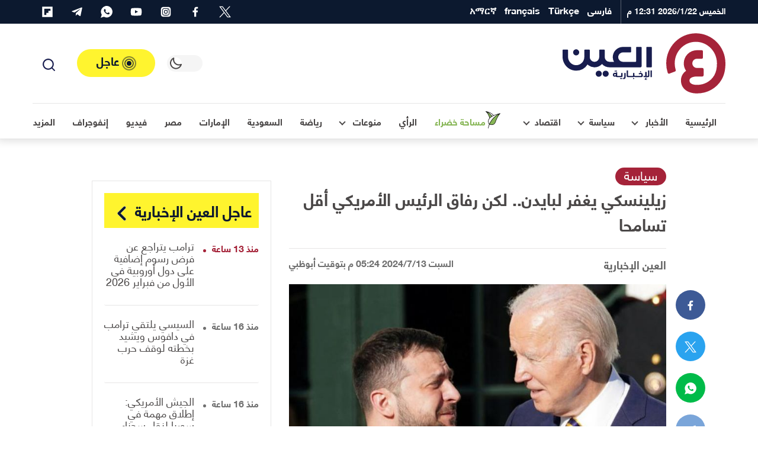

--- FILE ---
content_type: text/html; charset=UTF-8
request_url: https://al-ain.com/article/biden-zelensky-election-nomination
body_size: 52258
content:
<!DOCTYPE html>
<html lang="ar" dir="rtl">
<head>
    <meta charset="UTF-8">

    

    <link rel="apple-touch-icon" sizes="180x180" href="/apple-touch-icon.png">
    <link rel="icon" type="image/png" sizes="32x32" href="/favicon-32x32.png">
    <link rel="icon" type="image/png" sizes="16x16" href="/favicon-16x16.png">

    <link rel="icon" sizes="192x192" href="/android-chrome-192x192.png">

    <link rel="manifest" href="/site.webmanifest">
    <link rel="mask-icon" href="/safari-pinned-tab.svg" color="#5bbad5">
    <meta name="apple-mobile-web-app-title" content="العين الإخبارية">
    <meta name="application-name" content="العين الإخبارية">
    <meta name="msapplication-TileColor" content="#da532c">
    <meta name="theme-color" content="#ffffff">
    <link rel="dns-prefetch" href="//www.google-analytics.com">





    <link rel="preconnect" href="//tpc.googlesyndication.com" />
    <link rel="preconnect" href="//pagead2.googlesyndication.com" />
    <link rel="preconnect" href="//www.googletagservices.com" />
    <link rel="preconnect" href="//www.google.com" />

    <link rel="preconnect" href="https://www.googletagmanager.com" />
    <link rel="preconnect" href="//www.foxpush.com" />


    <link rel="shortcut icon" href="/favicon.ico">
    <meta name="google-site-verification" content="BXbTtffmsjQ9AaWBtjRw-I-flPhHPigGFY9ZRsJQJfs" />
    <meta name="viewport" content="width=device-width, initial-scale=1, maximum-scale=3.5, minimum-scale=1, viewport-fit=cover">

    <meta property="og:site_name" content=" العين الإخبارية">
    <meta property="og:locale" content="ar_AR">
    <meta property="article:author" content="al-ain.com">
    <meta name="twitter:domain" content="al-ain.com">
    <meta name="twitter:app:name:iphone" content="بوابة العين الإخبارية"/>
    <meta name="twitter:app:id:iphone" content="1063136697"/>
    <meta name="twitter:app:name:ipad" content="بوابة العين الإخبارية"/>
    <meta name="twitter:app:id:ipad" content="1063136697"/>
    <meta name="twitter:app:name:googleplay" content="بوابة العين الإخبارية"/>
    <meta name="twitter:app:id:googleplay" content="com.almajal.alain"/>
    <meta name="twitter:card" content="summary_large_image">
    <meta name="twitter:site" content="@AlAinNews">
    <meta name="twitter:creator" content="@AlAinNews">

    <meta name="p:domain_verify" content="a67ca8b6b30420d2b5c92d41e32ecfb4"/>


    <!-- <link rel="preload" href="/fonts/helvetica-neue-lt-arabic-75-bold.woff2" as="font" crossorigin="anonymous" />-->

    <link rel="preload" href="/fonts/helveticaneuelt-arabic-55-roman.woff2" as="font" crossorigin="anonymous" />
<!--[if IE]>
            <link rel="stylesheet" type="text/css" href="/css/all-ie.css" />
            <link rel="preload" href="/fonts/helvetica-neue-lt-arabic-75-bold.ttf" as="font" crossorigin="anonymous" />
            <link rel="preload" href="/fonts/helveticaneuelt-arabic-55-roman.ttf" as="font" crossorigin="anonymous" />
        <![endif]-->
    <link rel="alternate" type="application/rss+xml" title="العين الإخبارية News Feed" href="https://al-ain.com/feed" />

    <link rel="preload" href="https://cdn.al-ain.com/sm/images/2024/7/13/113-172415-biden-zelensky-election-nomination_700x400.jpg" as="image">

    <script async src="https://www.googletagmanager.com/gtag/js?id=G-EPSNMF2HXX"></script>
    <script>
        window.dataLayer = window.dataLayer || [];
        function gtag(){dataLayer.push(arguments);}
        gtag('js', new Date());

        gtag('config', 'G-EPSNMF2HXX');
    </script>

    <script>


</script><link rel="canonical" href="https://al-ain.com/article/biden-zelensky-election-nomination">
<meta property="og:url" content="https://al-ain.com/article/biden-zelensky-election-nomination"><meta name="description" content="اعتبر الرئيس الأوكراني فولوديمير زيلينسكي أن إشارة نظيره الأمريكي جو بايدن إليه بالرئيس بوتين كانت زلة يمكن نسيانها.">
<meta property="og:description" content="اعتبر الرئيس الأوكراني فولوديمير زيلينسكي أن إشارة نظيره الأمريكي جو بايدن إليه بالرئيس بوتين كانت زلة يمكن نسيانها.">
    <meta name="twitter:description" content="اعتبر الرئيس الأوكراني فولوديمير زيلينسكي أن إشارة نظيره الأمريكي جو بايدن إليه بالرئيس بوتين كانت زلة يمكن نسيانها."><title>زيلينسكي يغفر لبايدن.. لكن رفاق الرئيس الأمريكي أقل تسامحا</title><meta property="article:published_time" content="2024-07-13T17:24:16+0400" ><meta property="article:modified_time" content="2024-07-13T19:30:28+0400" >
<meta property="og:image" content="https://cdn.al-ain.com/images/2024/7/13/113-172415-biden-zelensky-election-nomination_700x400.jpg">
<meta name="twitter:image:src" content="https://cdn.al-ain.com/images/2024/7/13/113-172415-biden-zelensky-election-nomination_700x400.jpg">
<meta name="twitter:image:alt" content="الرئيس الأمريكي ونظيره الأوكراني">

<meta property="og:type" content="article">
<meta name="twitter:title" content="زيلينسكي يغفر لبايدن.. لكن رفاق الرئيس الأمريكي أقل تسامحا">
<meta property="article:section" content="سياسة">
<meta property="og:title" content="زيلينسكي يغفر لبايدن.. لكن رفاق الرئيس الأمريكي أقل تسامحا">
<script type="application/ld+json">{
    "@context": "http:\/\/schema.org",
    "@type": "Article",
    "url": "https:\/\/al-ain.com\/article\/biden-zelensky-election-nomination",
    "publisher": {
        "@type": "Organization",
        "name": " \u0627\u0644\u0639\u064a\u0646 \u0627\u0644\u0625\u062e\u0628\u0627\u0631\u064a\u0629",
        "logo": {
            "@type": "ImageObject",
            "url": "https:\/\/al-ain.com\/images\/alainlogo_1024x576.png"
        }
    },
    "author": {
        "@type": "Organization",
        "name": " \u0627\u0644\u0639\u064a\u0646 \u0627\u0644\u0625\u062e\u0628\u0627\u0631\u064a\u0629",
        "logo": {
            "@type": "ImageObject",
            "url": "https:\/\/al-ain.com\/images\/alainlogo_1024x576.png"
        }
    },
    "potentialAction": {
        "@type": "SearchAction",
        "target": "https:\/\/al-ain.com\/search\/?q={q}",
        "query-input": "required name=q"
    },
    "headline": "\u0632\u064a\u0644\u064a\u0646\u0633\u0643\u064a \u064a\u063a\u0641\u0631 \u0644\u0628\u0627\u064a\u062f\u0646.. \u0644\u0643\u0646 \u0631\u0641\u0627\u0642 \u0627\u0644\u0631\u0626\u064a\u0633 \u0627\u0644\u0623\u0645\u0631\u064a\u0643\u064a \u0623\u0642\u0644 \u062a\u0633\u0627\u0645\u062d\u0627",
    "mainEntityOfPage": "https:\/\/al-ain.com\/article\/biden-zelensky-election-nomination",
    "articleBody": "\u0627\u0639\u062a\u0628\u0631 \u0627\u0644\u0631\u0626\u064a\u0633 \u0627\u0644\u0623\u0648\u0643\u0631\u0627\u0646\u064a \u0641\u0648\u0644\u0648\u062f\u064a\u0645\u064a\u0631 \u0632\u064a\u0644\u064a\u0646\u0633\u0643\u064a \u0623\u0646 \u0625\u0634\u0627\u0631\u0629 \u0646\u0638\u064a\u0631\u0647 \u0627\u0644\u0623\u0645\u0631\u064a\u0643\u064a \u062c\u0648 \u0628\u0627\u064a\u062f\u0646 \u0625\u0644\u064a\u0647 \u0628\u0627\u0644\u0631\u0626\u064a\u0633 \u0628\u0648\u062a\u064a\u0646 \u0643\u0627\u0646\u062a \u0632\u0644\u0629 \u064a\u0645\u0643\u0646 \u0646\u0633\u064a\u0627\u0646\u0647\u0627.",
    "image": {
        "@list": [
            "https:\/\/cdn.al-ain.com\/images\/2024\/7\/13\/113-172415-biden-zelensky-election-nomination_700x400.jpg"
        ]
    },
    "datePublished": "2024-07-13T17:24:16+0400",
    "dateModified": "2024-07-13T19:30:28+0400"
}</script>

<style>
@font-face{font-family:"helvetica";src:local("helveticaneuelt-arabic-55-roman"),url("/fonts/helveticaneuelt-arabic-55-roman.woff2") format("woff");font-weight:500;font-display:swap;font-style:normal}@font-face{font-family:"helvetica";src:local("helvetica-neue-lt-arabic-75-bold"),url("/fonts/helvetica-neue-lt-arabic-75-bold.woff2") format("woff");font-weight:700;font-display:swap;font-style:normal}html,body{font-family:"helvetica"}:root{--blue: #007bff;--indigo: #6610f2;--purple: #6f42c1;--pink: #e83e8c;--red: #b71c1c;--orange: #fd7e14;--yellow: #ffc107;--green: #28a745;--teal: #20c997;--cyan: #17a2b8;--white: #fff;--gray: #6c757d;--gray-dark: #343a40;--white-alpha: rgba(255,255,255,0.8);--primary: #4B4848;--secondary: #A52339;--success: #28a745;--info: #17a2b8;--warning: #ffc107;--danger: #b71c1c;--light: #E6E5E5;--gray-200: #f5f5f5;--gray-100: #E6E5E5;--dark: #0C192F;--gray-300: #646464;--breakpoint-xs: 0;--breakpoint-sm: 576px;--breakpoint-md: 768px;--breakpoint-lg: 992px;--breakpoint-xl: 1200px}*,*::before,*::after{box-sizing:border-box}html{line-height:1.15;-webkit-text-size-adjust:100%;-ms-text-size-adjust:100%;-ms-overflow-style:scrollbar;-webkit-tap-highlight-color:rgba(56,56,56,0)}@-ms-viewport{width:device-width}article,aside,figcaption,figure,footer,header,main,nav,section{display:block}body{margin:0}[tabindex="-1"]:focus{outline:0 !important}hr{box-sizing:content-box;height:0;overflow:visible}h1,h2,h3,h4,h5,h6{margin-top:0;margin-bottom:.5rem}p{margin-top:0;margin-bottom:1rem}ol,ul{margin-top:0;margin-bottom:1rem}ol ol,ul ul,ol ul,ul ol{margin-bottom:0}blockquote{margin:0 0 1rem}b{font-weight:bolder}small{font-size:80%}a{color:#469290;text-decoration:none;background-color:transparent;-webkit-text-decoration-skip:objects}a:hover{color:#2d5e5d;text-decoration:underline}a:not([href]):not([tabindex]){color:inherit;text-decoration:none}a:not([href]):not([tabindex]):hover,a:not([href]):not([tabindex]):focus{color:inherit;text-decoration:none}a:not([href]):not([tabindex]):focus{outline:0}img{vertical-align:middle;border-style:none}svg{overflow:hidden;vertical-align:middle}label{display:inline-block;margin-bottom:.5rem}button{border-radius:0}button:focus{outline:1px dotted;outline:5px auto -webkit-focus-ring-color}input,button,select,textarea{margin:0;font-family:inherit;font-size:inherit;line-height:inherit}button,input{overflow:visible}button,select{text-transform:none}button,html [type="button"],[type="submit"]{-webkit-appearance:button}button::-moz-focus-inner,[type="button"]::-moz-focus-inner,[type="submit"]::-moz-focus-inner{padding:0;border-style:none}input[type="radio"],input[type="checkbox"]{box-sizing:border-box;padding:0}input[type="date"],input[type="time"]{-webkit-appearance:listbox}textarea{overflow:auto;resize:vertical}fieldset{min-width:0;padding:0;margin:0;border:0}[type="number"]::-webkit-inner-spin-button,[type="number"]::-webkit-outer-spin-button{height:auto}[type="search"]{outline-offset:-2px;-webkit-appearance:none}[type="search"]::-webkit-search-cancel-button,[type="search"]::-webkit-search-decoration{-webkit-appearance:none}html,body{height:100%;font-size:16px}html ::-webkit-scrollbar,body ::-webkit-scrollbar{width:5px;height:5px}html ::-webkit-scrollbar-thumb,body ::-webkit-scrollbar-thumb{background:rgba(0,0,0,0.3);border-radius:10px}body{background-color:white;color:#4B4848}body a{text-decoration:none;outline:none;cursor:pointer;transition:color .3s;color:#A52339}body a:hover{text-decoration:none;color:inherit}body ul{list-style-type:none;padding-inline-start:0px}body img{max-width:100%;border-radius:0}body figure{margin:0}*{-webkit-font-smoothing:antialiased;font-variant-ligatures:no-contextual}h1,h2,h3,h4,h5,h6,.h1,.h2,.h3,.h4,.h5,.h6{margin-bottom:0;line-height:1.5}hr{border-top:1px solid #E6E5E5}.rtl p{line-height:2}p{color:#4B4848}blockquote{position:relative;background-color:#f5f5f5;padding:40px 90px;text-align:center;font-weight:bold;margin:40px 0;line-height:2;font-size:18px !important;color:#646464}blockquote span{color:#6c757d}blockquote:after,blockquote:before{content:'';color:#d5d6d8;position:absolute}blockquote:before{top:10px;width:30px;height:32px}blockquote:after{bottom:10px;width:30px;height:32px}.container{width:100%;padding-right:15px;padding-left:15px;margin-right:auto;margin-left:auto}@media (min-width: 576px){.container{max-width:100%}}@media (min-width: 768px){.container{max-width:100%}}@media (min-width: 992px){.container{max-width:95%}}@media (min-width: 1200px){.container{max-width:1200px}}.row{display:flex;flex-wrap:wrap;margin-right:-15px;margin-left:-15px}.col-6,.col-12,.col,.col-sm-4,.col-sm-6,.col-sm-8,.col-md-3,.col-md-4,.col-md-5,.col-md-6,.col-md-7,.col-md-8,.col-md-12,.col-lg-1,.col-lg-2,.col-lg-3,.col-lg-4,.col-lg-5,.col-lg-6,.col-lg-7,.col-lg-8,.col-lg-9,.col-lg-10,.col-lg-12,.col-xl-2,.col-xl-3,.col-xl-4,.col-xl-5,.col-xl-6,.col-xl-8,.col-xl-9,.col-xl-12{position:relative;width:100%;min-height:1px;padding-right:15px;padding-left:15px}.col{flex-basis:0;flex-grow:1;max-width:100%}.col-6{flex:0 0 50%;max-width:50%}.col-12{flex:0 0 100%;max-width:100%}@media (min-width: 576px){.col-sm-4{flex:0 0 33.33333%;max-width:33.33333%}.col-sm-6{flex:0 0 50%;max-width:50%}.col-sm-8{flex:0 0 66.66667%;max-width:66.66667%}}@media (min-width: 768px){.col-md-3{flex:0 0 25%;max-width:25%}.col-md-4{flex:0 0 33.33333%;max-width:33.33333%}.col-md-5{flex:0 0 41.66667%;max-width:41.66667%}.col-md-6{flex:0 0 50%;max-width:50%}.col-md-7{flex:0 0 58.33333%;max-width:58.33333%}.col-md-8{flex:0 0 66.66667%;max-width:66.66667%}.col-md-12{flex:0 0 100%;max-width:100%}}@media (min-width: 992px){.col-lg-1{flex:0 0 8.33333%;max-width:8.33333%}.col-lg-2{flex:0 0 16.66667%;max-width:16.66667%}.col-lg-3{flex:0 0 25%;max-width:25%}.col-lg-4{flex:0 0 33.33333%;max-width:33.33333%}.col-lg-5{flex:0 0 41.66667%;max-width:41.66667%}.col-lg-6{flex:0 0 50%;max-width:50%}.col-lg-7{flex:0 0 58.33333%;max-width:58.33333%}.col-lg-8{flex:0 0 66.66667%;max-width:66.66667%}.col-lg-9{flex:0 0 75%;max-width:75%}.col-lg-10{flex:0 0 83.33333%;max-width:83.33333%}.col-lg-12{flex:0 0 100%;max-width:100%}}@media (min-width: 1200px){.col-xl-2{flex:0 0 16.66667%;max-width:16.66667%}.col-xl-3{flex:0 0 25%;max-width:25%}.col-xl-4{flex:0 0 33.33333%;max-width:33.33333%}.col-xl-5{flex:0 0 41.66667%;max-width:41.66667%}.col-xl-6{flex:0 0 50%;max-width:50%}.col-xl-8{flex:0 0 66.66667%;max-width:66.66667%}.col-xl-9{flex:0 0 75%;max-width:75%}.col-xl-12{flex:0 0 100%;max-width:100%}}@media (min-width: 1200px){.container2{max-width:1000px !important}.mt-lg-30{margin-top:30px !important}}@media (min-width: 1600px){.container{max-width:1600px !important}.container2{max-width:1400px !important}}@media (max-width: 1200px){.container{max-width:100% !important}.container2{max-width:1000px !important}}@media (min-width: 1200px) and (max-width: 1599px){.xl-7{flex:0 0 59.33333%;max-width:59.33333%}.xl-5{flex:0 0 40.66667%;max-width:40.66667%}}.row{margin-bottom:0px}.w-100{width:100% !important}.mt-4{margin-top:1.5rem !important}.my-4{margin-top:1rem !important;margin-bottom:1rem !important}.my-30{margin-top:30px !important;margin-bottom:30px !important}.mt-30{margin-top:30px !important}.mb-2,.my-2{margin-bottom:0.5rem !important}.mb-3{margin-bottom:1rem !important}.pb-4,.py-4{padding-bottom:30px !important}.py-4{padding-top:1.5rem !important}.blog:not(.h-blog) .card-body,.blog:not(.h-lg-blog) .card-body,.blog:not(.opinion) .card-body,.blog:not(.border) .card-body,.blog:not(.article) .card-body{padding-top:0.5rem !important}.blog:not(.h-blog) .card-body,.blog:not(.h-lg-blog) .card-body,.blog:not(.opinion) .card-body,.blog:not(.border) .card-body,.blog:not(.article) .card-body{padding-bottom:0.5rem !important}.p-2{padding:0.5rem !important}.mb-0{margin-bottom:0 !important}.px-0{padding-left:0 !important;padding-right:0 !important}.mt-0{margin-top:0 !important}@media (min-width: 1200px){.order-xl-1{order:1}.order-xl-12{order:12}.offset-xl-2{margin-left:0;margin-right:16.6666666667%}}@media (min-width: 992px){.order-lg-1{order:1}.order-lg-12{order:12}.mt-lg-0{margin-top:0 !important}.mb-lg-0{margin-bottom:0 !important}.py-lg-4{padding-top:30px !important;padding-bottom:30px !important}}.fade{transition:opacity 0.15s linear}@media screen and (prefers-reduced-motion: reduce){.fade{transition:none}}.fade:not(.show){opacity:0}.collapse:not(.show){display:none}.d-none{display:none !important}.d-inline-block{display:inline-block !important}.d-block{display:block !important}.d-flex,.flexes,.flex-center{display:flex !important}.d-inline-flex{display:inline-flex !important}@media (min-width: 576px){.d-sm-block{display:block !important}}@media (min-width: 768px){.d-md-block{display:block !important}}@media (min-width: 992px){.d-lg-none{display:none !important}.d-lg-inline-block{display:inline-block !important}.d-lg-block{display:block !important}.d-lg-flex{display:flex !important}}.flex-center,.flex-col{justify-content:center !important}.flexes{justify-content:space-between !important}.flexes,.flex-center{align-items:center !important}.text-white{color:#fff !important}.blog .card-footer,.flex{display:flex !important;flex-direction:row !important;align-items:center !important}.flex-col{display:flex !important;flex-direction:column !important}.blog.art-details .c-details{display:flex !important;justify-content:space-between !important;align-items:center !important}.blog time,.blog .card-author{display:inline-block;font-size:1.2rem}.clearfix::after{display:block;content:"";clear:both}.is-visible,.cookiesAlert{opacity:1;-webkit-animation:slide-in 0.4s ease-in-out;-moz-animation:slide-in 0.4s ease-in-out;animation:slide-in 0.4s ease-in-out}.mainbtn,.social li a{text-align:center}.blog,.card-img-top{position:relative}body[data-theme="theme-dark"]{background-color:#242f4c;color:#fff}body[data-theme="theme-dark"] .drop-toggle:after{border-right:2px solid #fff;border-bottom:2px solid #fff}body[data-theme="theme-dark"] .svg-icons use{fill:#fff !important}body[data-theme="theme-dark"] .svg-icons use g,body[data-theme="theme-dark"] .svg-icons use circle{fill:#fff !important}body[data-theme="theme-dark"] header.navigation .headroom{background-color:#242f4c}body[data-theme="theme-dark"] header.navigation .headroom .button-collapse{color:#fff}body[data-theme="theme-dark"] header.navigation .headroom .search-active{color:#fff}body[data-theme="theme-dark"] header.navigation .headroom .close{background-color:#1d2540;border:1px solid #1d2540;color:#fff}body[data-theme="theme-dark"] header.navigation .headroom .search-box{background-color:#242f4c}body[data-theme="theme-dark"] header.navigation .headroom .search-box input[type="search"]{background-color:#242f4c;border:1px solid #1d2540;color:#fff}body[data-theme="theme-dark"] header.navigation .headroom .search-box input[type="search"]:focus{border-color:#fff !important}body[data-theme="theme-dark"] header.navigation .headroom .search-box .clear{color:rgba(255,255,255,0.8)}body[data-theme="theme-dark"] header.navigation .headroom .switch{position:relative;display:inline-block;width:60px;height:28px;margin-bottom:0}body[data-theme="theme-dark"] header.navigation .headroom .switch input{opacity:0;width:0;height:0}body[data-theme="theme-dark"] header.navigation .headroom .switch .toggle{background-color:#1d2540}body[data-theme="theme-dark"] header.navigation .headroom .switch .toggle:before{background-color:#242f4c}body[data-theme="theme-dark"] header.navigation .headroom .switch input:checked+.toggle{background-color:#1d2540}body[data-theme="theme-dark"] header.navigation .headroom .navbar .leftnav .navbar-nav.social a,body[data-theme="theme-dark"] header.navigation .headroom .navbar .leftnav .navbar-nav.lang a{color:rgba(255,255,255,0.8)}body[data-theme="theme-dark"] header.navigation .headroom .navbar .navbar-nav .nav-link{color:#fff}body[data-theme="theme-dark"] header.navigation .headroom .navbar .navbar-nav .nav-link .w-icon:after{background:url(/images/ramadan-white.svg) no-repeat}body[data-theme="theme-dark"] .dropdown-menu .dropdown-item{color:#fff;border-bottom:1px solid #1f2845}body[data-theme="theme-dark"] .dropdown-menu .dropdown-item.active{background-color:#1d2540}body[data-theme="theme-dark"] .dropdown-menu .dropdown-item:hover{background-color:#1d2540}body[data-theme="theme-dark"] .urgent-sec{border:1px solid #1f2845}body[data-theme="theme-dark"] .urgent-sec .blog.urgent{border-bottom:1px solid #1f2845}body[data-theme="theme-dark"] .urgent-sec .blog.urgent time{color:rgba(255,255,255,0.7)}body[data-theme="theme-dark"] .urgent-sec .blog.urgent time:after{background-color:rgba(255,255,255,0.7)}body[data-theme="theme-dark"] .page-head{background-color:#1d2540}body[data-theme="theme-dark"] .page-head .search-result ul{border-top:1px solid #1f2845}body[data-theme="theme-dark"] .page-head .search-result ul .badge{background-color:#242f4c;color:#fff;border:1px solid #1f2845}body[data-theme="theme-dark"] .blog time{color:rgba(255,255,255,0.7)}body[data-theme="theme-dark"] .blog .card-text{color:rgba(255,255,255,0.7)}body[data-theme="theme-dark"] .blog .card-author{color:rgba(255,255,255,0.8)}body[data-theme="theme-dark"] .blog .subtitle{color:#646464}body[data-theme="theme-dark"] .blog .card-title,body[data-theme="theme-dark"] .blog .card-lable,body[data-theme="theme-dark"] .blog.opinion .card-author,body[data-theme="theme-dark"] .blog p{color:#fff}body[data-theme="theme-dark"] .blog.border{background-color:#242f4c;border:1px solid #1f2845}body[data-theme="theme-dark"] .blog.urgent{border-bottom:1px solid #1f2845}body[data-theme="theme-dark"] .blog.pages .card-img-top img{border:1px solid #1f2845}body[data-theme="theme-dark"] .blog.pages p{color:rgba(255,255,255,0.7)}body[data-theme="theme-dark"] .blog.pages span{color:rgba(255,255,255,0.7)}body[data-theme="theme-dark"] .blog.country{border:1px solid #1f2845}body[data-theme="theme-dark"] .blog.country .card-img-top img{border:1px solid #1f2845}body[data-theme="theme-dark"] .blog.country span{color:rgba(255,255,255,0.7)}body[data-theme="theme-dark"] .blog.opinion .card-title{color:rgba(255,255,255,0.8)}body[data-theme="theme-dark"] .blog.white-bg{background-color:rgba(13,25,48,0.8)}body[data-theme="theme-dark"] .list-item .blog{border-bottom:1px solid #1f2845}body[data-theme="theme-dark"] section header.title{color:#fff}body[data-theme="theme-dark"] section header.title i,body[data-theme="theme-dark"] section header.title:after,body[data-theme="theme-dark"] section header.title a{color:#fff}body[data-theme="theme-dark"] section header.title:after{background-image:url(/images/i-sprite.svg#angle-left2)}body[data-theme="theme-dark"] .breadcrumb .breadcrumb-item{color:rgba(255,255,255,0.7)}body[data-theme="theme-dark"] p{color:#fff}body[data-theme="theme-dark"] .gray-bg{background-color:#1d2540}body[data-theme="theme-dark"] .info{border-bottom:1px solid #1f2845}body[data-theme="theme-dark"] .info ul li{background-color:#1d2540;color:rgba(255,255,255,0.8)}body[data-theme="theme-dark"] .tags{border-top:1px solid #1f2845}body[data-theme="theme-dark"] .divider{border:5px solid #1f2845}body[data-theme="theme-dark"] .hashtags{border-top:1px solid #1f2845;border-bottom:1px solid #1f2845}body[data-theme="theme-dark"] .hashtags ul li{color:#fff;border:1px solid #fff}body[data-theme="theme-dark"] .mr-times{color:#fff;text-align:center}body[data-theme="theme-dark"] .mr-times p{color:#fff}body[data-theme="theme-dark"] .mr-times label{border:1px solid #fff;color:#fff}body[data-theme="theme-dark"] .mr-times .Tdate{color:#1f2845}body[data-theme="theme-dark"] .mr-teams p{color:rgba(255,255,255,0.8)}body[data-theme="theme-dark"] .mr-teams ul li{color:#fff}body[data-theme="theme-dark"] .mr-teams ul li:last-of-type{color:rgba(255,255,255,0.8)}body[data-theme="theme-dark"] .blog.art-details .c-details{border-top:1px solid #1f2845;border-bottom:1px solid #1f2845}body[data-theme="theme-dark"] .blog.art-details .name{color:#fff}body[data-theme="theme-dark"] .white-bg{background-color:#1d2540}body[data-theme="theme-dark"] .sticky .share-float{background-color:#242f4c;border-bottom:1px solid #1f2845}body[data-theme="theme-dark"] .btn-outline-primary{color:#fff;border-color:rgba(255,255,255,0.7)}body[data-theme="theme-dark"] hr{border-top:1px solid #1f2845}body[data-theme="theme-dark"] .form-control{background-color:#242f4c;border:1px solid #1f2845;color:#fff}body[data-theme="theme-dark"] .b-btm{border-bottom:1px solid #1f2845}body[data-theme="theme-dark"] .clubs{background-color:#1d2540}body[data-theme="theme-dark"] .clubs .club h6{color:#fff !important}body[data-theme="theme-dark"] .label{color:#fff}body[data-theme="theme-dark"] .rounded-circle{background-color:#1f2845 !important}body[data-theme="theme-dark"] blockquote{background-color:#1d2540;color:rgba(255,255,255,0.8)}body[data-theme="theme-dark"] blockquote span{color:#fff}body[data-theme="theme-dark"] .Survey .survey-body{background-color:#1d2540}body[data-theme="theme-dark"] .Survey li label{color:#fff}body[data-theme="theme-dark"] .Survey li span{color:#fff}body[data-theme="theme-dark"] .Survey li .progress .progress-bar{color:#242f4c}body[data-theme="theme-dark"] .form-check-input:after{border:2px solid rgba(255,255,255,0.8)}body[data-theme="theme-dark"] .form-check-input:before{background-color:rgba(255,255,255,0.8)}body[data-theme="theme-dark"] .tabs .tab{color:white}body[data-theme="theme-dark"] #one:checked ~ .tabs #one-tab,body[data-theme="theme-dark"] #two:checked ~ .tabs #two-tab,body[data-theme="theme-dark"] #three:checked ~ .tabs #three-tab{border:1px solid #1d2540;background-color:#242f4c}body[data-theme="theme-dark"] .match-result-sidelist{border:1px solid #1f2845;background-color:#1d2540}body[data-theme="theme-dark"] .match-result-sidelist .mr-list h3{color:#fff;border-top:1px solid #1d2540;border-bottom:1px solid #1d2540;background-color:#242f4c}body[data-theme="theme-dark"] .match-result-sidelist .mr-list .mr-listitem{border-bottom:1px solid #1f2845}body[data-theme="theme-dark"] .sport:after{background-color:#1d2540}body[data-theme="theme-dark"] .services,body[data-theme="theme-dark"] .footer,body[data-theme="theme-dark"] .primary-bg,body[data-theme="theme-dark"] .video-sec,body[data-theme="theme-dark"] .map-vedios{background-color:#1d2540}@media (min-width: 992px){body[data-theme="theme-dark"] .navigation .headroom .navbar .navbar-nav{border-top:1px solid #1f2845}}@media (max-width: 991px){body[data-theme="theme-dark"] header.navigation .navbar-collapse{background-color:#1d2540;border-top:1px solid #1f2845}body[data-theme="theme-dark"] header.navigation .navbar-collapse h4{background-color:#242f4c;border-bottom:1px solid #1f2845}body[data-theme="theme-dark"] header.navigation .navbar-collapse .languages .nav-link{border-bottom:1px solid #1f2845;color:#fff}body[data-theme="theme-dark"] header.navigation .navbar-collapse .social li{border-bottom:1px solid #1f2845;border-left:1px solid #1f2845}body[data-theme="theme-dark"] header.navigation .navbar-collapse .social li a{color:#fff !important;background-color:#1f2845 !important}body[data-theme="theme-dark"] header.navigation .social svg use{fill:#fff !important}body[data-theme="theme-dark"] header.navigation .top-bar .navbar-nav .nav-link.d-lg-none{color:#fff}body[data-theme="theme-dark"] header.navigation .top-bar .navbar-nav .social{border-top:1px solid #1f2845}body[data-theme="theme-dark"] header.navigation .top-nav{border-top:1px solid #1f2845}}@media (max-width: 767px){body[data-theme="theme-dark"] .inner-head .main-blog:not(.first) .card-body .card-title a,body[data-theme="theme-dark"] .inner-head .main-blog:not(.first) .card-body .card-lable,body[data-theme="theme-dark"] .video-head .main-blog:not(.first) .card-body .card-title a,body[data-theme="theme-dark"] .video-head .main-blog:not(.first) .card-body .card-lable{color:#fff}body[data-theme="theme-dark"] .sport .blog.overlay:not(.first) .card-body .card-title,body[data-theme="theme-dark"] .sport .blog.overlay:not(.first) .card-body .card-lable{color:#fff}}body[data-theme="theme-dark"] .load-more-sections{color:#ffffff;background-color:#242f4c;border-top:1px solid #1f2845;border-bottom:1px solid #1f2845}body[data-theme="theme-dark"] .page-load-status p{color:#fff}body[data-theme="theme-dark"] .loader-ellips__dot{background:#fff}.navbar>.container,.navbar>.container-fluid{display:flex;flex-wrap:wrap;align-items:center;justify-content:space-between}.navbar-collapse{flex-basis:100%;flex-grow:1;align-items:center}header.navigation{position:relative}header.navigation .svg-icons use{fill:#171c4e}header.navigation .social svg{width:20px;height:20px}header.navigation .navbar-brand{display:flex;align-items:center}header.navigation .button-collapse{border:none;padding:8px;border-radius:0;background-color:transparent;display:inherit;font-size:29px;color:#E6E5E5}header.navigation .button-collapse,header.navigation .search-active{color:#4B4848}header.navigation .search-active{display:inline-block;cursor:pointer;background-color:transparent;border:none}header.navigation .date{color:#fff;font-size:14px;font-weight:bold;display:inline-block}header.navigation ul{margin-bottom:0}header.navigation .headroom{background-color:#fff;border-bottom:1px solid rgba(0,0,0,0.02)}header.navigation .headroom:after{content:"";position:absolute;bottom:0;right:0;width:100%;height:100%;z-index:-1;-webkit-box-shadow:0px 1px 12px 4px rgba(23,23,23,0.12);box-shadow:0px 1px 12px 4px rgba(23,23,23,0.12)}header.navigation .headroom .navbar .container{display:flex;flex-wrap:wrap;justify-content:space-between}header.navigation .headroom .navbar .navbar-nav{position:relative;margin-bottom:0;list-style:none;padding:0}header.navigation .headroom .navbar .navbar-nav .nav-link{margin:0rem;position:relative;display:block;padding:0 15px;color:#4B4848;font-weight:bold}header.navigation .headroom .navbar .navbar-nav .nav-link .fas{font-size:12px}header.navigation .headroom .navbar .navbar-nav .nav-link .w-icon{position:relative;width:35px;height:35px}header.navigation .headroom .navbar .navbar-nav .nav-link .w-icon:after{content:"";width:35px;height:35px;background:url("/images/ramadan.svg") no-repeat;position:absolute;display:flex;justify-content:center;align-items:center;line-height:35px}header.navigation .headroom .navbar .navbar-nav .collapse .nav-link{color:#4B4848 !important;font-weight:normal !important}header.navigation .headroom .navbar.top-nav .nav-link.active:after{content:"";position:absolute;display:block;width:50%;height:3px;left:0;right:0;bottom:0;margin:0 auto;z-index:1;background-color:#A52339;border-radius:95px}header.navigation .headroom .navbar .leftnav{display:flex;align-items:center}header.navigation .headroom .navbar .leftnav .navbar-nav.social a,header.navigation .headroom .navbar .leftnav .navbar-nav.lang a{color:#646464}header.navigation .headroom .navbar .leftnav .navbar-nav.lang .dropdown-toggle{display:flex;align-items:center}header.navigation .headroom .navbar .leftnav .navbar-nav.lang .dropdown-toggle span{font-size:16px;margin-top:-5px}header.navigation .headroom .navbar .leftnav .navbar-nav.lang .dropdown-toggle:after{top:3px}header.navigation .headroom .navbar .leftnav .social .nav-link:hover{color:#fff}header.navigation .headroom .lang .nav-link:hover i{width:19px;height:19px;background:url("/images/alain-icons.png") -88px -146px}header.navigation .headroom .lang:after{content:"";position:absolute;width:2px;height:50%;top:0;bottom:0;background-color:#E6E5E5;margin:auto}header.navigation .nav-btm{display:flex}.search-box{position:absolute;top:0px;bottom:0;width:100%;z-index:999;background-color:#fff;display:none}.search-box form{display:flex;align-items:center;justify-content:flex-end;height:100%}.search-box form .input-group{align-items:center;height:100%;justify-content:space-between}.search-box input[type="search"]{width:100%;height:100%;margin:0;border:0;background-color:#fff;border:1px solid #f5f5f5;color:#4B4848;font-weight:normal;font-size:18px}.search-box input[type="search"]:focus{border-color:#4B4848 !important}.search-box .icon-search{position:absolute}.search-box .clear{position:absolute;display:none;color:#646464;font-size:20px}.search-box .close{height:100%;background-color:#f5f5f5;border:1px solid #f5f5f5;color:#4B4848;padding:15px;border-top-left-radius:5px;border-bottom-left-radius:5px;font-size:16px;margin:0;cursor:pointer}.switch{position:relative;display:inline-block;width:60px;height:28px;margin-bottom:0}.switch input{opacity:0;width:0;height:0}.switch .toggle{position:absolute;cursor:pointer;border-radius:35px;top:0;left:0;right:0;bottom:0;background-color:#f5f5f5;-webkit-transition:0.4s;transition:0.4s}.switch .toggle:before,.switch .toggle:after{content:"";position:absolute;top:0;left:5px;bottom:0;height:20px;width:20px;-webkit-transition:0.4s;transition:0.4s;margin:auto}.switch .toggle:before{background-color:white;border-radius:50%}.switch .toggle:after{text-align:center;line-height:20px;font-weight:normal}.switch input:checked+.toggle{background-color:#f5f5f5}.switch input:checked+.toggle:after{background:url(/images/i-sprite.svg#sun)}.switch input:not(:checked)+.toggle:after{background:url(/images/i-sprite.svg#moon)}.switch input:checked+.toggle:before,.switch input:checked+.toggle:after{-webkit-transform:translateX(30px);-ms-transform:translateX(30px);transform:translateX(30px)}.collapse:not(.show){display:block !important}@media (min-width: 992px) and (max-width: 1200px){header.navigation .headroom .navbar .navbar-nav .nav-link{font-size:1rem !important;padding:0 10px}}@media (min-width: 992px){.relative{position:relative}.navigation{height:235px}.navigation .headroom--not-top.headroom--pinned{transform:translateY(-175px)}.navigation .headroom--unpinned{transform:translateY(-175px)}.navigation .headroom{padding-top:40px}.navigation .headroom .navbar-brand svg,.navigation .headroom .navbar-brand img{width:275px}.navigation .headroom .btn-urgent{display:inline-flex;align-items:center;justify-content:center;align-items:center;padding:0 20px;background-color:#fff42f;border-radius:50px;border:none;color:#0d1930;font-size:20px;font-weight:bold;width:auto;min-width:132px;height:47px;margin:0 20px}.navigation .headroom .btn-urgent span{white-space:nowrap}.navigation .headroom .navbar .navbar-nav{flex-direction:row;border-top:1px solid #E6E5E5}.navigation .headroom .navbar .navbar-nav .nav-link:hover{background-color:rgba(0,0,0,0.1);color:#A52339}.navigation .headroom .navbar.top-bar{background-color:#0C192F;position:absolute;top:0;left:0;right:0;width:100%;height:40px;line-height:40px;display:flex;justify-content:space-between;align-items:center}.navigation .headroom .navbar.top-bar .languages{display:block;margin-bottom:0}.navigation .headroom .navbar.top-bar .languages .nav-link{display:inline-block;font-size:14px;font-weight:bold;padding:0 5px;color:white !important;font-size:inherit !important;font-weight:bold !important}.navigation .headroom .navbar.top-bar .languages .nav-link:hover{background-color:white;color:#0C192F !important}.navigation .headroom .navbar.top-nav{display:flex !important;height:60px;line-height:60px}.navigation .headroom .navbar.top-nav .navbar-nav.w-100 .nav-link{font-weight:bold}.navigation .headroom .navbar.top-nav .collapse.categories{position:absolute;display:flex;width:100%;top:60px;z-index:10;height:50px;line-height:50px;padding:0;justify-content:space-between}.navigation .headroom .navbar.top-nav .collapse.categories .nav-link.active{background-color:rgba(0,0,0,0.1)}.navigation .headroom .navbar.top-nav .collapse.categories .nav-link.active:after{content:none !important}.navigation .headroom .navbar .social{display:inherit}.navigation .headroom .navbar .social svg use{fill:#fff}.navigation .headroom .navbar .social .nav-item{display:inline-flex;margin:0 5px}.navigation .headroom .navbar .social .nav-item .nav-link{color:#fff;font-size:1.2rem;padding:10px !important;border-radius:0}.navigation .search-active{padding:15px;font-size:22px}.navigation .search-box{position:absolute;top:-10px;bottom:0;height:60px;width:600px}.dropdown-item{text-align:center}}@media (max-width: 991px){header.navigation{height:135px}header.navigation .container.flexes{position:relative}header.navigation .navbar-collapse{position:absolute;background-color:#f5f5f5;border-top:1px solid #E6E5E5;width:100%;height:651px;max-height:max-content;overflow-y:auto;top:134px}header.navigation .navbar-collapse .d-flex,header.navigation .navbar-collapse .flexes,header.navigation .navbar-collapse .flex-center{flex-direction:column;width:100%}header.navigation .navbar-collapse h4{width:100%;font-size:18px;padding:10px;font-weight:bold;background-color:white;border-bottom:1px solid #E6E5E5}header.navigation .navbar-collapse .languages .nav-link{display:block;padding:20px;border-bottom:1px solid #E6E5E5;color:#4B4848;font-size:16px;font-weight:bold}header.navigation .navbar-collapse .social{width:100%}header.navigation .navbar-collapse .social .nav-item{width:calc(33.33% - 3px);text-align:center;justify-content:center;align-items:center;height:70px;border-bottom:1px solid #E6E5E5;border-left:1px solid #E6E5E5;border-radius:0;display:inline-flex}header.navigation .navbar-collapse .social .nav-item .nav-link{color:#4B4848;background-color:#E6E5E5}header.navigation .navbar-collapse .social .nav-item:hover .nav-link{color:#fff}header.navigation .navbar-brand svg,header.navigation .navbar-brand img{width:140px;height:auto}header.navigation .social svg use{fill:#4b4848}header.navigation .date{display:none}header.navigation .search-active{font-size:19px}header.navigation .search-box form{margin:0 5px}header.navigation .search-box form .close{width:20%}header.navigation .top-bar .navbar-nav{width:100%}header.navigation .top-bar .navbar-nav .nav-link{padding:0px 10px}header.navigation .top-bar .navbar-nav .nav-link.d-lg-none{margin:-5px 8px;color:#4B4848}header.navigation .top-bar .navbar-nav .social{display:flex;flex-direction:row;justify-content:flex-start;border-top:1px solid #E6E5E5;overflow-x:auto;justify-content:space-around}header.navigation .top-bar .container{align-items:baseline !important;flex-direction:column !important;padding:0}header.navigation .top-nav{width:100%;border-top:1px solid #E6E5E5;height:50px;line-height:50px}header.navigation .top-nav .container{padding:0}header.navigation .top-nav .navbar-nav{white-space:nowrap;overflow-x:auto}header.navigation .top-nav .navbar-nav .nav-link{font-size:1rem !important}header.navigation .drop-toggle:after{display:none;margin:0 !important;border:none !important}header.navigation .dropdown-menu{margin:0;border-radius:0;border:0;box-shadow:none;width:100%}header.navigation .dropdown-menu.hidden{display:none !important}header.navigation .more .dropdown-menu{width:auto;position:static;display:block}header.navigation .more .dropdown-menu .dropdown-item{width:auto;display:inline-block;font-weight:bold}header.navigation .headroom--not-top.headroom--pinned{transform:translateY(-85px)}header.navigation .headroom--not-top.headroom--unpinned{transform:translateY(-85px)}}.header--fixed{position:fixed;z-index:10;right:0;left:0;top:0}.headroom{will-change:transform;transition:transform 400ms linear}.dropdown{position:relative}.dropdown-menu.show{display:block}.drop-toggle:after{content:'';display:inline-block;position:relative;top:-2px;width:8px;height:8px;transform:rotate(45deg);border-right:2px solid #4B4848;border-bottom:2px solid #4B4848}.dropdown:hover .dropdown-menu{display:block}.dropdown-menu{position:absolute;top:100%;left:0;right:auto;z-index:1000;display:none;margin:.125rem auto 0;font-size:1rem;color:#4B4848;min-width:max-content;padding:0;border-radius:0;border:1px solid rgba(66,66,66,0.15);-webkit-box-shadow:0px 33px 65px -52px rgba(0,0,0,0.75);-moz-box-shadow:0px 33px 65px -52px rgba(0,0,0,0.75);box-shadow:0px 33px 65px -52px rgba(0,0,0,0.75)}.dropdown-menu .dropdown-item{display:block;width:100%;padding:.25rem 1.5rem;clear:both;font-weight:400;color:#4B4848;white-space:nowrap;background-color:transparent;border-bottom:1px solid #E6E5E5}.dropdown-menu .dropdown-item:hover,.dropdown-menu .dropdown-item:focus{color:#16181b;text-decoration:none}.dropdown-menu .dropdown-item.active{color:#A52339;text-decoration:none;background-color:#f5f5f5}.dropdown-menu .dropdown-item:hover{color:#A52339 !important;background-color:#f5f5f5}.dropdown-menu li{-webkit-transition:all .25s ease;-moz-transition:all .25s ease;-ms-transition:all .25s ease;-o-transition:all .25s ease;transition:all .25s ease}.dropdown-menu .dropdown-item{padding:0rem 1.5rem}.dropdown-menu .dropdown-item:last-of-type{border-bottom:none}.dropdown-menu .dropdown-item:hover{color:#A52339}@media (min-width: 992px){header.navigation .headroom .navbar .navbar-nav{position:static}header.navigation .headroom .navbar .navbar-nav .dropdown{position:static}header.navigation .headroom .navbar .dropdown-menu{left:0;right:0;color:#fff;background-color:#0C192F;width:100%;border-radius:0;border:none;margin:0}header.navigation .headroom .navbar .dropdown-menu .container{justify-content:flex-start}header.navigation .headroom .navbar .dropdown-menu .dropdown-item{display:inline-block;width:auto;color:#fff;border-bottom:none}}@media (max-width: 991px){header.navigation .headroom .navbar .dropdown{display:inherit}header.navigation .headroom .navbar .dropdown-menu .container{flex-wrap:nowrap}header.navigation .headroom .navbar .dropdown-menu .dropdown-item{padding:0 15px;font-size:1rem}}.main-head .main-blog,.inner-head .main-blog,.video-head .main-blog{position:relative;display:inline-block;margin-bottom:30px;border-radius:0;cursor:pointer}.main-head .main-blog .card-img-top,.inner-head .main-blog .card-img-top,.video-head .main-blog .card-img-top{overflow:hidden;width:auto;max-width:100%;border-radius:0;padding-top:56.25%}.main-head .main-blog .card-img-top img,.inner-head .main-blog .card-img-top img,.video-head .main-blog .card-img-top img{min-width:100%;position:absolute;top:0;right:0;left:0;bottom:0;max-width:100%;height:auto;-webkit-transition:all 1500ms ease;-moz-transition:all 1500ms ease;-ms-transition:all 1500ms ease;-o-transition:all 1500ms ease;transition:all 1500ms ease}.main-head .main-blog .card-img-top .card-lable,.inner-head .main-blog .card-img-top .card-lable,.video-head .main-blog .card-img-top .card-lable{position:absolute;top:15px}.main-head .main-blog .card-lable,.inner-head .main-blog .card-lable,.video-head .main-blog .card-lable{width:auto;min-width:70px;text-align:center}.main-head .main-blog.video .card-img-top:after,.inner-head .main-blog.video .card-img-top:after,.video-head .main-blog.video .card-img-top:after{content:'';background-image:url(/images/i-sprite.svg#video);position:absolute;top:10px;background-repeat:no-repeat;background-size:contain;background-position:100%;z-index:1}@media (min-width: 1600px){.inner-head{height:100%}.inner-head .main-blog.first .card-title a{font-size:25px !important}.inner-head .main-blog .card-img-top{height:100%}.inner-head .main-blog .card-img-top img{height:100%;object-fit:cover}.inner-head .main-blog:nth-child(1){height:100%}.inner-head .main-blog:nth-child(2){margin-bottom:30px}.inner-head .main-blog:nth-child(2),.inner-head .main-blog:nth-child(3){height:calc(50% - 15px)}}@media (min-width: 768px) and (max-width: 1199px){.inner-head .main-blog:not(.first) .card-title{font-size:14px}}@media (min-width: 768px) and (max-width: 991px){.video-head .main-blog{width:calc(50% - 15px);float:right}.video-head .main-blog:nth-child(2){margin-right:30px}}@media (min-width: 992px){.video-head .main-blog{width:calc(50% - 15px);margin-bottom:0}}@media (min-width: 768px){.inner-head .main-blog .card-lable,.video-head .main-blog .card-lable{background-color:#A52339;color:#fff;border:none !important;border-radius:18px;z-index:2;display:inline-block}.inner-head .main-blog .card-img-top:before,.video-head .main-blog .card-img-top:before{content:'';position:absolute;bottom:0;right:0;left:0;height:50%;background:-moz-linear-gradient(top, rgba(0,0,0,0) 0%, rgba(62,62,62,0.7) 100%);background:-webkit-linear-gradient(top, rgba(0,0,0,0) 0%, rgba(62,62,62,0.7) 100%);background:linear-gradient(to bottom, rgba(0,0,0,0) 0%, rgba(62,62,62,0.7) 100%);filter:progid:DXImageTransform.Microsoft.gradient( startColorstr='#00000000', endColorstr='#e63e3e3e',GradientType=0 );z-index:1}.inner-head .main-blog .card-body,.video-head .main-blog .card-body{position:absolute;width:100%;top:auto;bottom:0;right:0;z-index:1;border-radius:0;overflow:hidden;padding:0.6rem}.inner-head .main-blog .card-body .card-title,.inner-head .main-blog .card-body .card-text,.video-head .main-blog .card-body .card-title,.video-head .main-blog .card-body .card-text{color:#fff;text-shadow:rgba(0,0,0,0.6) 0px 1px 3px;margin-bottom:10px}.inner-head .main-blog .card-body .card-title a,.inner-head .main-blog .card-body .card-text a,.video-head .main-blog .card-body .card-title a,.video-head .main-blog .card-body .card-text a{color:#fff;font-size:1.1rem}.inner-head .main-blog .card-lable,.video-head .main-blog .card-lable{height:30px}.inner-head .main-blog.first .card-title a,.video-head .main-blog.first .card-title a{font-size:1.2rem}.inner-head .main-blog.video .card-img-top:after,.video-head .main-blog.video .card-img-top:after{width:40px;height:40px}.inner-head .main-blog:nth-child(1){width:66.66%}.inner-head .main-blog:nth-child(2){margin-bottom:30px}.inner-head .main-blog:nth-child(2),.inner-head .main-blog:nth-child(3){width:calc(33.33% - 30px)}}@media (min-width: 1200px) and (max-width: 1599px){.inner-head.main .main-blog:nth-child(1){width:100%}.inner-head.main .main-blog:nth-child(2){margin-bottom:0}.inner-head.main .main-blog:nth-child(2),.inner-head.main .main-blog:nth-child(3){width:calc(50% - 15px)}}@media (max-width: 767px){.inner-head .main-blog.first,.video-head .main-blog.first{width:100%}.inner-head .main-blog.first .card-lable,.video-head .main-blog.first .card-lable{background-color:#A52339;color:#fff;border:none !important;border-radius:18px;z-index:2;display:inline-block}.inner-head .main-blog.first .card-img-top:before,.video-head .main-blog.first .card-img-top:before{content:'';position:absolute;bottom:0;right:0;left:0;height:50%;background:-moz-linear-gradient(top, rgba(0,0,0,0) 0%, rgba(62,62,62,0.7) 100%);background:-webkit-linear-gradient(top, rgba(0,0,0,0) 0%, rgba(62,62,62,0.7) 100%);background:linear-gradient(to bottom, rgba(0,0,0,0) 0%, rgba(62,62,62,0.7) 100%);filter:progid:DXImageTransform.Microsoft.gradient( startColorstr='#00000000', endColorstr='#e63e3e3e',GradientType=0 );z-index:1}.inner-head .main-blog.first .card-body,.video-head .main-blog.first .card-body{position:absolute;width:100%;top:auto;bottom:0;right:0;z-index:1;border-radius:0;overflow:hidden;padding:0.6rem;height:101%;display:inline-flex;flex-direction:column;align-items:baseline;justify-content:flex-end}.inner-head .main-blog.first .card-body .card-title,.inner-head .main-blog.first .card-body .card-text,.video-head .main-blog.first .card-body .card-title,.video-head .main-blog.first .card-body .card-text{color:#fff;text-shadow:rgba(0,0,0,0.6) 0px 1px 3px;font-size:1.1rem;margin-bottom:10px}.inner-head .main-blog.first .card-body .card-title a,.inner-head .main-blog.first .card-body .card-text a,.video-head .main-blog.first .card-body .card-title a,.video-head .main-blog.first .card-body .card-text a{color:#fff}.inner-head .main-blog.first .card-body .card-lable,.video-head .main-blog.first .card-body .card-lable{padding:3px 15px 10px}.inner-head .main-blog.first .card-lable,.video-head .main-blog.first .card-lable{height:30px}.inner-head .main-blog:not(.first),.video-head .main-blog:not(.first){display:flex !important;flex-direction:row !important;align-items:flex-start}.inner-head .main-blog:not(.first) .card-img-top,.video-head .main-blog:not(.first) .card-img-top{flex:none;width:40%;display:flex;align-items:center;justify-content:center;height:auto;min-height:90px}.inner-head .main-blog:not(.first) .card-img-top img,.video-head .main-blog:not(.first) .card-img-top img{height:auto;min-height:90px;min-width:100%}.inner-head .main-blog:not(.first) .card-lable,.video-head .main-blog:not(.first) .card-lable{background-color:transparent !important;border:none;color:#4B4848;border-radius:0 !important;position:relative;display:inline-block}.inner-head .main-blog:not(.first) .card-lable:after,.video-head .main-blog:not(.first) .card-lable:after{content:'';width:5px;height:100%;background-color:#A52339;position:absolute;top:0;border-radius:20px}.inner-head .main-blog:not(.first) .card-body,.video-head .main-blog:not(.first) .card-body{padding-top:0 !important;padding-bottom:0 !important}.inner-head .main-blog:not(.first) .card-lable,.video-head .main-blog:not(.first) .card-lable{background-color:transparent !important;border:none;color:#4B4848;border-radius:0 !important;position:relative;display:inline-block}.inner-head .main-blog:not(.first) .card-lable:after,.video-head .main-blog:not(.first) .card-lable:after{content:'';width:5px;height:100%;background-color:#A52339;position:absolute;top:0;border-radius:20px}.inner-head .main-blog:not(.first) .card-img-top,.video-head .main-blog:not(.first) .card-img-top{padding-top:23%}.inner-head .main-blog:not(.first) .card-title,.video-head .main-blog:not(.first) .card-title{margin-bottom:10px;color:#4B4848;font-size:1rem}.inner-head .main-blog:not(.first) .card-title a,.video-head .main-blog:not(.first) .card-title a{color:#4B4848}.inner-head .main-blog:not(.first) .card-lable,.video-head .main-blog:not(.first) .card-lable{height:23px}}.blog{position:relative;margin-bottom:30px;border-radius:0;cursor:pointer}.blog .card-img-top{position:relative;overflow:hidden;width:auto;max-width:100%;border-radius:0}.blog .card-img-top img{min-width:100%;height:auto}.blog .card-img-top .brief{background-color:#1d263dbf;position:absolute;bottom:0;width:100%;text-align:center;color:#fff;padding:10px 0;font-size:18px}.blog .card-img-top .card-lable{position:absolute;top:15px}.blog:not(.h-blog) .card-lable{background-color:#A52339;color:#fff;border:none !important;border-radius:18px;z-index:2;display:inline-block}.blog .card-title{margin-bottom:10px;color:#4B4848}.blog img{min-width:100%;max-width:100%;-webkit-transition:all 1500ms ease;-moz-transition:all 1500ms ease;-ms-transition:all 1500ms ease;-o-transition:all 1500ms ease;transition:all 1500ms ease}.blog p{line-height:1.5;margin-bottom:0;font-size:14px;color:#4B4848}.blog a{color:inherit}.blog.overlay{position:relative}.blog.overlay .card-body{position:absolute;width:100%;top:auto;bottom:0;right:0;z-index:1;border-radius:0;overflow:hidden;padding:0.6rem}.blog.overlay .card-body .card-title,.blog.overlay .card-body .card-text{color:#fff;text-shadow:rgba(0,0,0,0.6) 0px 1px 3px}.blog.overlay:hover .card-title a,.blog.overlay:hover .card-text a{color:#fff}.blog.h-blog{display:flex !important;flex-direction:row !important;align-items:flex-start}.blog.h-blog .card-img-top{flex:none;width:40%;display:flex;align-items:center;justify-content:center;height:auto;min-height:90px}.blog.h-blog .card-img-top img{height:auto;min-height:90px;min-width:100%}.blog.h-blog .card-lable{background-color:transparent !important;border:none;color:#4B4848;border-radius:0 !important;position:relative;display:inline-block}.blog.h-blog .card-lable:after{content:'';width:5px;height:100%;background-color:#A52339;position:absolute;top:0;border-radius:20px}.blog.h-blog .card-body{padding-top:0 !important;padding-bottom:0 !important}.blog.h-blog .card-title{margin-bottom:0px}.blog.opinion{display:flex !important;flex-direction:row !important;align-items:flex-start;align-items:center;border:1px solid rgba(146,146,146,0.2);padding:15px;border-radius:0;min-height:calc(100% - 30px)}.blog.opinion .card-img-top{flex:none;width:40%;display:flex;align-items:center;justify-content:center;height:auto;min-height:90px}.blog.opinion .card-img-top img{height:auto;min-height:90px;min-width:100%}.blog.opinion .card-lable{background-color:transparent !important;border:none;color:#4B4848;border-radius:0 !important;position:relative;display:inline-block}.blog.opinion .card-lable:after{content:'';width:5px;height:100%;background-color:#A52339;position:absolute;top:0;border-radius:20px}.blog.opinion .card-body{padding-top:0 !important;padding-bottom:0 !important}.blog.opinion .rounded-circle{width:100px;height:100px;background-color:#E6E5E5;overflow:hidden;flex:none;border-radius:50% !important;display:flex;align-items:center;justify-content:center;border:1px solid rgba(146,146,146,0.1);border-radius:0 !important}.blog.opinion .rounded-circle picture,.blog.opinion .rounded-circle img{height:100%;min-width:unset;max-width:unset;width:auto}.blog.opinion .card-author{font-size:20px;font-weight:bold;color:#4B4848;padding:10px 0}.blog.opinion .card-author:before{content:'';background-image:url(/images/i-sprite.svg#quotes);width:16px;height:14px;display:inline-block}.blog.opinion .card-title{font-size:16px;color:#646464}.blog.video .card-img-top:after{position:absolute;top:10px;background-repeat:no-repeat;background-size:contain;background-position:100%;z-index:1}.blog.video .card-img-top:after{content:'';background-image:url(/images/i-sprite.svg#video);width:40px;height:40px}.blog.country{display:flex !important;flex-direction:row !important;align-items:flex-start;align-items:center;border:1px solid #E6E5E5;padding:20px;height:calc(100% - 30px)}.blog.country .card-img-top{flex:none;width:40%;display:flex;align-items:center;justify-content:center;height:auto;min-height:90px}.blog.country .card-img-top img{height:auto;min-height:90px;min-width:100%}.blog.country .card-lable{background-color:transparent !important;border:none;color:#4B4848;border-radius:0 !important;position:relative;display:inline-block}.blog.country .card-lable:after{content:'';width:5px;height:100%;background-color:#A52339;position:absolute;top:0;border-radius:20px}.blog.country .card-body{padding-top:0 !important;padding-bottom:0 !important}.blog.country .card-img-top{width:auto}.blog.country .card-img-top img{width:100px;height:100px;min-height:auto;border-radius:50%;border:1px solid #E6E5E5}.blog.country span{color:#707070;font-size:20px;margin-bottom:5px}.blog.pages{display:flex !important;flex-direction:row !important;align-items:flex-start}.blog.pages .card-img-top{flex:none;width:40%;display:flex;align-items:center;justify-content:center;height:auto;min-height:90px}.blog.pages .card-img-top img{height:auto;min-height:90px;min-width:100%}.blog.pages .card-lable{background-color:transparent !important;border:none;color:#4B4848;border-radius:0 !important;position:relative;display:inline-block}.blog.pages .card-lable:after{content:'';width:5px;height:100%;background-color:#A52339;position:absolute;top:0;border-radius:20px}.blog.pages .card-body{padding-top:0 !important;padding-bottom:0 !important}.blog.pages .card-img-top{width:auto}.blog.pages .card-img-top img{width:100px;height:100px;min-height:auto;border:1px solid #E6E5E5}.blog.pages p{font-size:18px;color:#707070}.blog.pages span{color:#707070;font-size:20px;margin-bottom:5px}.blog.overlay .card-img-top,.blog.gallery .card-img-top{position:relative}.blog.overlay .card-img-top:before,.blog.gallery .card-img-top:before{content:'';position:absolute;bottom:0;right:0;left:0;height:50%;background:-moz-linear-gradient(top, rgba(0,0,0,0) 0%, rgba(62,62,62,0.7) 100%);background:-webkit-linear-gradient(top, rgba(0,0,0,0) 0%, rgba(62,62,62,0.7) 100%);background:linear-gradient(to bottom, rgba(0,0,0,0) 0%, rgba(62,62,62,0.7) 100%);filter:progid:DXImageTransform.Microsoft.gradient( startColorstr='#00000000', endColorstr='#e63e3e3e',GradientType=0 );z-index:1}.files-list{overflow-x:auto;overflow-y:hidden;white-space:nowrap}.files-list ul{display:flex;justify-content:space-between;margin-bottom:0;overflow-x:scroll;mask-image:linear-gradient(to top, transparent, black),linear-gradient(to left, transparent 17px, black 17px);mask-size:100% 20000px;mask-position:left bottom;-webkit-mask-image:linear-gradient(to top, transparent, black),linear-gradient(to left, transparent 17px, black 17px);-webkit-mask-size:100% 20000px;-webkit-mask-position:left bottom;transition:mask-position 0.3s, -webkit-mask-position 0.3s}.files-list ul:hover{-webkit-mask-position:left top}.files-list ul li{margin:0 15px;width:16.66%;min-width:203px}.files{position:relative;overflow:hidden;display:inline-block;width:100%}.files h2{position:absolute;background-color:rgba(25,35,77,0.75);bottom:15px;text-align:center;color:#FFFFFF;font-size:20px;padding:5px 20px;font-weight:bold}.files h2 a{color:inherit}@media (min-width: 1600px){.blog .card-title{font-size:1.2rem}.blog.h-blog .card-title{font-size:1rem}}@media (min-width: 1200px){.blog.first.overlay .card-title{font-size:30px;font-weight:bold}.blog.article .card-title,.blog.art-details .card-title{font-size:2rem}}@media (max-width: 991px){.blog.overlay{margin-bottom:20px}.blog.overlay .card-text{display:none !important}}@media (max-width: 1599px) and (min-width: 769px){.blog .card-title{font-size:1rem}.blog.article .card-title,.blog.art-details .card-title{font-size:1.8rem}}@media (min-width: 769px){.article .card-lable,.art-details .card-lable{font-size:1.3rem}}@media (max-width: 768px){.blog .card-title{font-size:1rem}.blog .card-lable{font-size:14px}}@media (max-width: 768px) and (min-width: 600px){.blog.article .card-title,.blog.art-details .card-title{font-size:1.8rem}}@media (max-width: 600px){.blog.first .overlay .card-title{font-size:1.2rem;font-weight:bold}.blog.pages{align-items:flex-start !important}}@media (max-width: 400px){.blog .subtitle{font-size:1.1rem}.blog.h-blog .card-title{font-size:0.9rem}.blog.opinion .card-title{font-size:1rem}.blog.article .card-title{display:block}}.list-item .blog{border-bottom:1px solid #E6E5E5;margin-bottom:30px;padding-bottom:30px}.list-item .blog:last-of-type{border-bottom:none}.blog time{position:relative;color:#707070;font-size:16px;font-weight:bold;margin:5px 0}.blog .card-text{font-size:16px;line-height:2;color:#707070}.blog .card-author{color:#646464;font-weight:bold}.blog .subtitle{font-size:1.2rem;font-weight:500;color:#646464;margin-bottom:10px}.blog .card-footer{color:#909090;font-size:16px}.blog:hover img{-webkit-transform:scale(1.05);-moz-transform:scale(1.05);-ms-transform:scale(1.05);-o-transform:scale(1.05);transform:scale(1.05)}.blog:hover .card-title a{color:#A52339}.blog.h-lg-blog{display:flex !important;flex-direction:row !important;align-items:flex-start}.blog.h-lg-blog .card-img-top{flex:none;width:40%;display:flex;align-items:center;justify-content:center;height:auto;min-height:90px}.blog.h-lg-blog .card-img-top img{height:auto;min-height:90px;min-width:100%}.blog.h-lg-blog .card-lable{background-color:transparent !important;border:none;color:#4B4848;border-radius:0 !important;position:relative;display:inline-block}.blog.h-lg-blog .card-lable:after{content:'';width:5px;height:100%;background-color:#A52339;position:absolute;top:0;border-radius:20px}.blog.h-lg-blog .card-body{padding-top:0 !important;padding-bottom:0 !important}.blog.h-lg-blog time{display:block}.blog.border{padding:1rem !important;height:calc(100% - 30px)}.blog.border{background-color:white;border:1px solid #E6E5E5}.blog.urgent{margin:0;padding:15px;border:1px solid #E6E5E5;display:flex;align-items:flex-start;border-radius:3px}.blog.urgent .card-title{font-size:18px;font-weight:400}.blog.urgent:first-of-type time{color:#A52339 !important}.blog.urgent:first-of-type time:after{background-color:#A52339 !important}.blog.urgent time{position:relative;padding:0;font-size:20px;white-space:nowrap}.blog.urgent time:after{content:'';position:absolute;top:50%;bottom:0;margin:auto 0;background-color:#707070;width:5px;height:5px;border-radius:50%}.blog.article:hover{cursor:default}.blog.article:hover img{-webkit-transform:scale(1);-moz-transform:scale(1);-ms-transform:scale(1);-o-transform:scale(1);transform:scale(1)}.blog.article .card-img-top{flex:none}.blog.article .card-author{margin:15px 0 15px 0}.blog.article time{margin:15px 0}.blog.article .card-body p{margin-bottom:10px}.blog.article .card-lable{background-color:#A52339;color:#fff;border:none !important;border-radius:18px;z-index:2;display:inline-block}.blog.article .card-title a:hover{color:white !important}.blog.article img,.blog.article iframe{max-width:100%}.blog.gallery .card-img-top:after{position:absolute;top:10px;background-repeat:no-repeat;background-size:contain;background-position:100%;z-index:1}.blog.gallery .card-img-top:after{content:'';background-image:url(/images/i-sprite.svg#gallery);width:40px;height:40px}.blog.infograph .card-img-top .card-lable{position:absolute;top:15px}.blog.author,.blog.agency{display:flex !important;flex-direction:row !important;align-items:flex-start;margin-top:20px}.blog.author .card-img-top,.blog.agency .card-img-top{flex:none;width:40%;display:flex;align-items:center;justify-content:center;height:auto;min-height:90px}.blog.author .card-img-top img,.blog.agency .card-img-top img{height:auto;min-height:90px;min-width:100%}.blog.author .card-lable,.blog.agency .card-lable{background-color:transparent !important;border:none;color:#4B4848;border-radius:0 !important;position:relative;display:inline-block}.blog.author .card-lable:after,.blog.agency .card-lable:after{content:'';width:5px;height:100%;background-color:#A52339;position:absolute;top:0;border-radius:20px}.blog.author .card-body,.blog.agency .card-body{padding-top:0 !important;padding-bottom:0 !important}.blog.author .card-img-top,.blog.agency .card-img-top{width:auto}.blog.author .card-img-top img,.blog.agency .card-img-top img{width:150px;height:150px;min-width:auto}.blog.author p,.blog.agency p{font-size:18px}.blog.author .card-title,.blog.agency .card-title{color:#4B4848;font-size:30px}.blog.white-bg{padding:5px;background-color:rgba(255,255,255,0.8)}.blog.white-bg .card-body{padding:15px}aside .h-blog .card-title{font-size:14px}.blog.art-details{margin-top:20px}.blog.art-details:hover{cursor:default}.blog.art-details:hover img{-webkit-transform:scale(1);-moz-transform:scale(1);-ms-transform:scale(1);-o-transform:scale(1);transform:scale(1)}.blog.art-details .card-img-top{flex:none}.blog.art-details .card-author{margin:15px 0 15px 0}.blog.art-details time{margin:15px 0}.blog.art-details .card-body p{margin-bottom:10px}.blog.art-details .card-lable{background-color:#A52339;color:#fff;border:none !important;border-radius:18px;z-index:2;display:inline-block}.blog.art-details .card-title a:hover{color:white !important}.blog.art-details img,.blog.art-details iframe{max-width:100%}.blog.art-details time{display:block}.blog.art-details .c-details{padding:10px 0;margin:20px 0;border-top:1px solid #E6E5E5;border-bottom:1px solid #E6E5E5}.blog.art-details .rounded-circle{width:100px;height:100px;background-color:#E6E5E5;overflow:hidden;flex:none;border-radius:50% !important;display:flex;align-items:center;justify-content:center;border-radius:0 !important}.blog.art-details .rounded-circle picture,.blog.art-details .rounded-circle img{height:100%;min-width:unset;max-width:unset;width:auto}.blog.art-details .name{color:#4B4848;font-size:1.4rem;margin-bottom:10px;margin-right:10px}.blog.art-details p{font-weight:normal;font-size:18px}.details p{line-height:2 !important}.details img{border-radius:0}.details h1,.details h2,.details h3,.details h4,.details h5,.details h6{font-size:1.98rem !important;margin:1.71rem 0 1.71rem;font-weight:bold}.details h2{color:#A52339 !important}.details p,.details li,.details a{font-size:1.2rem;margin-bottom:1rem;font-weight:normal}.details a{color:#A52339}.details ul{padding:0 !important;margin:0 !important;margin-bottom:1.71rem !important}.details ul li{position:relative;padding:0px 0 .57rem 01.1rem !important}.details ul li:before{content:'\2022';font-size:20px;color:#4B4848;position:absolute;height:100%;top:0;bottom:0}.details ul li a{color:#A52339}.details img{width:100% !important}@media (min-width: 1200px){.blog.h-lg-blog .card-img-top{max-width:300px}}@media (min-width: 600px) and (max-width: 1200px){.half-block .blog{width:calc(50% - 20px);float:right;margin:10px}}@media (min-width: 768px) and (max-width: 1199px){.blog.h-lg-blog{flex-direction:column !important}.blog.h-lg-blog .blog .card-body{padding:.5rem !important}.blog.h-lg-blog .card-img-top{width:100%;margin:0 !important}}@media (min-width: 768px) and (max-width: 991px){.video-sec .second.overlay .card-body{position:relative;margin-bottom:0 !important}.video-sec .second.overlay:after{all:inherit;background-image:none !important;background-color:transparent !important}}@media (max-width: 767px){.video-sec .blog:not(.first),.sport .blog:not(.first){display:flex !important;flex-direction:row !important;align-items:flex-start}.video-sec .blog:not(.first) .card-img-top,.sport .blog:not(.first) .card-img-top{flex:none;width:40%;display:flex;align-items:center;justify-content:center;height:auto;min-height:90px}.video-sec .blog:not(.first) .card-img-top img,.sport .blog:not(.first) .card-img-top img{height:auto;min-height:90px;min-width:100%}.video-sec .blog:not(.first) .card-lable,.sport .blog:not(.first) .card-lable{background-color:transparent !important;border:none;color:#4B4848;border-radius:0 !important;position:relative;display:inline-block}.video-sec .blog:not(.first) .card-lable:after,.sport .blog:not(.first) .card-lable:after{content:'';width:5px;height:100%;background-color:#A52339;position:absolute;top:0;border-radius:20px}.video-sec .blog:not(.first) .card-body,.sport .blog:not(.first) .card-body{padding-top:0 !important;padding-bottom:0 !important}.video-sec .blog:not(.first) .card-body,.sport .blog:not(.first) .card-body{position:relative;margin-bottom:0 !important}.sport .blog.overlay:not(.first) .card-body .card-title{color:#4B4848;text-shadow:none !important}.sport .blog.overlay:not(.first):hover .card-title a{color:#A52339}.video-sec .blog:not(.first) .card-body .card-title{color:white}.blog .card-footer{font-size:0.9rem}.blog .subtitle{font-size:1.25rem}.blog .card-text{display:none !important}.blog.h-lg-blog .card-body{padding:0 !important}.blog.h-lg-blog .card-lable{margin-top:0}.blog.h-lg-blog .card-text{display:none}.blog.author .card-img-top img,.blog.agency .card-img-top img{width:100px;height:100px}.blog.author .card-title,.blog.agency .card-title{font-size:20px}}.follow-title{color:#A52339;font-size:30px;text-align:center;padding:10px 0 40px}.follow-item{position:relative;width:100%;margin-bottom:30px;cursor:pointer}.follow-item .follow-img{width:100%;overflow:hidden;max-width:100%}.follow-item .follow-img img{min-width:100%;max-width:auto;height:auto;-webkit-transition:all 1500ms ease;-moz-transition:all 1500ms ease;-ms-transition:all 1500ms ease;-o-transition:all 1500ms ease;transition:all 1500ms ease}.follow-item header{position:absolute;bottom:0;right:0;left:0;padding:20px;z-index:1}.follow-item header:after{content:'';position:absolute;bottom:0;right:0;left:0;background:-moz-linear-gradient(180deg, rgba(216,216,216,0) 0%, #131313 100%);background:-webkit-linear-gradient(180deg, rgba(216,216,216,0) 0%, #131313 100%);background:linear-gradient(180deg, rgba(216,216,216,0) 0%, #131313 100%);filter:progid:DXImageTransform.Microsoft.gradient( startColorstr='#00000000', endColorstr='#131313',GradientType=0 );z-index:-1;width:100%;height:100%}.follow-item header a{color:#fff;font-size:20px;font-weight:700}.follow-item header .urgent-text{color:#FBF42F}.follow-item header .sport-text{color:#FF6500}.apps-section{background-color:#3D3D3D;padding:20px;display:flex;flex-direction:row;justify-content:space-around;align-items:center;height:calc(100% - 30px)}.apps-section h4{color:#fff;font-size:26px;font-weight:700}.apps-section .listH{margin-bottom:0}.apps-section .listH li{margin:8px}@media (max-width: 600px){.follow-title{font-size:20px}.follow-item header a{font-size:15px}.apps-section{flex-direction:column}.apps-section .listH li{margin:15px 0}.apps-section .listH img{width:150px;height:auto}}@media (max-width: 600px){.blog time,.blog .card-author{font-size:12px}.blog.urgent{flex-direction:column}.blog.article .card-img-top{margin-left:calc(50% - 50vw);margin-right:calc(50% - 50vw);max-width:1000%;width:auto;border-radius:0}.blog.article .card-img-top img{border-radius:0}.blog.art-details .card-lable{padding:12px 15px 19px !important;font-size:1rem}.blog.art-details .c-details{display:block !important;margin:0;border:none}.blog.art-details .flex{margin:20px 0}.blog.art-details .tags{border-top:3px solid whitesmoke;border-bottom:3px solid whitesmoke}.blog.article .card-title,.blog.art-details .card-title{font-size:1.2rem;font-weight:bold}.seen div{text-align:center}.seen b{font-size:14px;line-height:14px}.seen span{font-size:12px;line-height:12px}}.page-head{font-size:20px;padding:30px 0;background-color:#f5f5f5}.page-head .row{flex-direction:column;justify-content:center}.page-head .rounded-img{width:100px;height:100px;background-color:#E6E5E5;overflow:hidden;flex:none;border-radius:50% !important;display:flex;align-items:center;justify-content:center;margin:20px}.page-head .rounded-img picture,.page-head .rounded-img img{height:100%;min-width:unset;max-width:unset;width:auto}.page-head h2{font-size:2.5rem;font-weight:bold;text-transform:capitalize}section header.title{position:relative;display:flex;align-items:center;justify-content:start;width:100%;margin:30px 0;padding-bottom:15px;z-index:1;color:#0C192F;font-size:26px;font-weight:bold;text-transform:capitalize}section header.title:after{content:'';background-image:url(/images/i-sprite.svg#angle-left);width:35px;height:25px}section header.title:hover a,section header.title:hover:after{color:#A52339}section header.title i{font-size:30px;color:#0C192F}section header.title a{color:#0C192F}section header.title.center{justify-content:center}section header.title.center:before{content:'';background-color:transparent}section header.title.center:after{content:unset}section header.title:before{content:'';position:absolute;bottom:0;width:50px;height:5px;background-color:#A52339;z-index:1;border-radius:26px}.main-head{margin:30px auto}.primary-bg{background-color:#0C192F}.primary-bg .blog .card-body .card-title{color:white}.primary-bg .title a,.primary-bg .title h2,.primary-bg h1,.primary-bg p,.primary-bg h6,.primary-bg h4,.primary-bg i,.sport .title a,.sport .title h2,.sport h1,.sport p,.sport h6,.sport h4,.sport i{color:white !important}.primary-bg .title a:after,.primary-bg .title h2:after,.primary-bg h1:after,.primary-bg p:after,.primary-bg h6:after,.primary-bg h4:after,.primary-bg i:after,.sport .title a:after,.sport .title h2:after,.sport h1:after,.sport p:after,.sport h6:after,.sport h4:after,.sport i:after{color:#fff}.sport,.video-sec{padding:20px 0 !important}.video-sec,.map-vedios{background-color:#0C192F}.gradient{background:-moz-linear-gradient(left, rgba(80,48,29,0.7) 0%, rgba(35,65,50,0.7) 100%);background:-webkit-linear-gradient(left, rgba(80,48,29,0.7) 0%, rgba(35,65,50,0.7) 100%);background:linear-gradient(to right, rgba(80,48,29,0.7) 0%, rgba(35,65,50,0.7) 100%);filter:progid:DXImageTransform.Microsoft.gradient( startColorstr='#b350301d', endColorstr='#b3234132',GradientType=1 )}.gray-bg{background-color:#f5f5f5}.urgent-sec{border:1px solid #E6E5E5;margin:30px 0 0;padding:20px 20px 0}.urgent-sec .title{background-color:#fff42e;padding:12px;margin:0;color:#0C192F !important}.urgent-sec .title a{color:#0C192F !important}.urgent-sec .title:after{color:#0C192F !important}.urgent-sec .title:before{content:none}.urgent-sec .blog.urgent{padding:20px 0;border:none;border-bottom:1px solid #E6E5E5}.urgent-sec .blog.urgent h5,.urgent-sec .blog.urgent time{font-size:16px}.sticky:not(*:root){position:sticky;position:-webkit-sticky;width:auto;height:auto;top:0px;display:flex}.divider{border:5px solid #E6E5E5;width:100%;margin:20px 0 40px}noscript{position:absolute;top:0}.color .twitter,header.navigation .headroom .navbar .leftnav .social .nav-link:hover .twitter,.social li:hover .twitter,.sticky .share-float .twitter{background-color:#2aa3ef}.color .facebook,header.navigation .headroom .navbar .leftnav .social .nav-link:hover .facebook,.social li:hover .facebook,.sticky .share-float .facebook{background-color:#3d5a96}.color .instagram,header.navigation .headroom .navbar .leftnav .social .nav-link:hover .instagram,.social li:hover .instagram,.sticky .share-float .instagram{background:radial-gradient(circle farthest-corner at 35% 90%, #fec564, transparent 50%),radial-gradient(circle farthest-corner at 0 140%, #fec564, transparent 50%),radial-gradient(ellipse farthest-corner at 0 -25%, #5258cf, transparent 50%),radial-gradient(ellipse farthest-corner at 20% -50%, #5258cf, transparent 50%),radial-gradient(ellipse farthest-corner at 100% 0, #893dc2, transparent 50%),radial-gradient(ellipse farthest-corner at 60% -20%, #893dc2, transparent 50%),radial-gradient(ellipse farthest-corner at 100% 100%, #d9317a, transparent),linear-gradient(#6559ca, #bc318f 30%, #e33f5f 50%, #f77638 70%, #fec66d 100%)}.color .youtube,header.navigation .headroom .navbar .leftnav .social .nav-link:hover .youtube,.social li:hover .youtube,.sticky .share-float .youtube{background-color:#f52929}.color .whatsapp,header.navigation .headroom .navbar .leftnav .social .nav-link:hover .whatsapp,.social li:hover .whatsapp,.sticky .share-float .whatsapp{background-color:#00bb49}.color .telegram,header.navigation .headroom .navbar .leftnav .social .nav-link:hover .telegram,.social li:hover .telegram,.sticky .share-float .telegram{background-color:#7aa5d9}.color .app,header.navigation .headroom .navbar .leftnav .social .nav-link:hover .app,.social li:hover .app,.sticky .share-float .app{background-color:#0366da}.color .play,header.navigation .headroom .navbar .leftnav .social .nav-link:hover .play,.social li:hover .play,.sticky .share-float .play{background-color:#4ec0d0}.color .flipboard,header.navigation .headroom .navbar .leftnav .social .nav-link:hover .flipboard,.social li:hover .flipboard,.sticky .share-float .flipboard{background-color:#e12828}.scroll{overflow-x:auto;overflow-y:hidden;white-space:nowrap;transition:all 0.2s;will-change:transform;user-select:none;cursor:pointer}.scroll.active{background:rgba(255,255,255,0.3);cursor:grabbing;cursor:-webkit-grabbing}.ls-blur-up-img{position:absolute;top:0;right:0;width:100%;display:block}.ls-blur-up-img{filter:blur(10px);opacity:1;transition:opacity 1000ms, filter 1500ms}.ls-blur-up-img.ls-inview.ls-original-loaded{opacity:0;filter:blur(5px)}.banner{height:auto}.float-left{float:left}.text-center{text-align:center}.b-btm{padding-bottom:15px;margin-bottom:15px !important;border-bottom:1px solid #E6E5E5}body .ads *{text-align:center !important}.block{display:block !important}.border-0{border:none}svg{max-width:100%}.loaded{animation-name:fadeIn;animation-duration:0.4s;animation-timing-function:ease-in-out;animation-fill-mode:forwards}.cookiesAlert{position:fixed;bottom:0;width:100%;padding:10px 0;min-height:60px;display:flex;align-items:center;background-color:#0C192F;color:white;text-align:center;font-size:18px;font-weight:bold;z-index:100000 !important;will-change:transform, opacity;transform:translateY(0)}.cookiesAlert .btn{margin:10px 20px;background-color:transparent;border:1px solid white;color:white}.cookiesAlert a{padding:0 10px;color:white;text-decoration:underline}.sport{position:relative;background:no-repeat center center;background-size:cover;z-index:0}.sport:after{content:"";width:100%;height:100%;position:absolute;top:0;left:0;background-color:#0C192F;opacity:0.58;z-index:-1}.sport .blog.first{height:calc(100% - 30px);overflow:hidden}.sport .blog.first .card-img-top{height:100%;background-repeat:no-repeat;background-size:cover;background-position:center;overflow:hidden}.sport .blog.first .card-img-top img{opacity:0}.sport .blog.h-blog .card-img-top img{height:unset;object-fit:initial}.sports2 .blog .card-title{font-size:16px}.sports2 .blog.h-blog .card-title{line-height:1.8}.sports2 .match-result-sidelist{border:transparent;background-color:#000000a6}.sports2 .match-result-sidelist #one:checked ~ .tabs #one-tab,.sports2 .match-result-sidelist #two:checked ~ .tabs #two-tab,.sports2 .match-result-sidelist #three:checked ~ .tabs #three-tab{border:none;border-radius:0;background-color:transparent !important;color:#A52339;border-bottom:3px solid #A52339}.sports2 .match-result-sidelist .tabs{border-bottom:1px solid #5a5a5a;padding:0}.sports2 .match-result-sidelist .tabs .tab{color:#fff;padding:15px 0 15px}.sports2 .match-result-sidelist .mr-list .mr-listitem{border-bottom:1px solid #ffffff1a}.sports2 .match-result-sidelist .mr-list h3{border-top:none;border-bottom:none;background-color:transparent;color:rgba(255,255,255,0.7)}.sports2 .match-result-sidelist .mr-teams ul li{color:#fff}.sports2 .match-result-sidelist .mr-teams ul li:last-of-type{color:#ffffffbf}.sports2 .match-result-sidelist .btn{background-color:#2b2b2b;border:1px solid #2b2b2b;color:#fff}.white-bg{padding:30px;background-color:white;box-shadow:0 3px 6px 0 rgba(0,0,0,0.16)}.clubs{border-radius:0;background-color:#f5f5f5;padding:20px 0 !important}.clubs .club{text-align:center}.clubs .club img{height:40px;width:40px;border-radius:50%}.clubs .club h6{color:#4B4848 !important;font-size:13px;font-weight:500}.social li{display:inline-flex;border-radius:50%}.social li a{padding:10px !important;border-radius:50%;display:flex !important;justify-content:center;align-items:center}.social li:hover a{color:#fff !important}.listH li{display:inline-block;padding:0 10px}.after{content:"";position:absolute;width:50%;height:100%;background-repeat:no-repeat;background-size:auto;bottom:0;opacity:0.1}.hashtags{border-top:1px solid #E6E5E5;border-bottom:1px solid #E6E5E5;padding:15px 0}.hashtags ul{padding:0 !important;margin:0}.hashtags ul li{display:inline-block;color:#4B4848;border:1px solid #E6E5E5;padding:5px 10px;margin:5px}.hashtags ul li:first-of-type{margin-right:0}.tags{position:relative;border-top:1px solid #E6E5E5;margin-top:20px;z-index:9}.tags:after{content:"";clear:both}.seen{display:flex;align-items:center}.seen i{color:#878787 !important;font-size:26px;float:right;margin-left:10px}.seen div{text-align:center}.seen b{display:block;font-size:20px;line-height:20px;color:#878787 !important}.seen span{margin-top:2px;color:#878787 !important;text-transform:uppercase;font-size:16px;line-height:16px}.page-head .search-result ul{padding-top:30px;margin-top:30px;border-top:1px solid #E6E5E5}.page-head .search-result .input-group{flex-wrap:nowrap}.page-head .search-result .input-group label{width:40%;font-size:30px;font-weight:bold}.page-head .search-result .input-group input{height:60px}.page-head .search-result .input-group button[type="submit"]{background-color:transparent;border:none;position:absolute;top:0;padding:20px;cursor:pointer;font-size:17px}.page-head .search-result ul span{margin:0 5px}.page-head .search-result ul .badge{background-color:white;color:#4B4848;border:1px solid #E6E5E5;display:inline-flex;align-items:center;justify-content:space-between;padding:8px;margin:10px}.info{padding:10px 0}.info ul{padding:0;margin:0}.info ul li{display:inline-block;padding:10px 20px;background-color:#f5f5f5;color:#646464;border-radius:3px;margin:5px;font-weight:500}.info ul li a{white-space:nowrap;color:inherit}.page-load-status{display:none;width:100%;padding-top:20px;border-top:1px solid #ddd;text-align:center}.page-load-status p{color:#777}.note{background-color:#fde4e8;padding:20px;margin:20px 0;display:block;border-radius:5px;border:1px solid #fdd4da;color:#4b4848 !important}.label{float:left;color:#4B4848;font-size:15px;font-weight:bold;text-align:center}.Survey{margin-bottom:30px}.Survey .survey-body{background-color:#f5f5f5;padding:30px 20px 30px}.Survey #survey{display:block}.Survey #survey-result{display:none}.Survey li{margin:30px 0}.Survey li h3{color:#A52339;font-size:20px;font-weight:500}.Survey li label{font-size:18px;font-weight:bold;color:#4B4848;display:block}.Survey li span{color:#4B4848;font-weight:bold;margin-top:-7px}.Survey li .progress{display:-ms-inline-flex;display:inline-flex;overflow:hidden;line-height:0;font-size:0.75rem;background-color:rgba(0,0,0,0.1);border-radius:50px}.Survey li .progress .progress-bar{display:-ms-flexbox;display:flex;-ms-flex-direction:column;flex-direction:column;-ms-flex-pack:center;justify-content:center;overflow:hidden;color:#4B4848;text-align:center;white-space:nowrap;background-color:#A52339;transition:width 0.6s ease;border-radius:50px}.Survey .form-control{min-height:8rem;padding:15px;font-size:17px}.Survey .btn-secondary{display:block}#sticky{top:49px}.sticky{position:-webkit-sticky;position:sticky;z-index:1}.sticky .share-float{background-color:white;display:flex;flex-direction:row;width:100%;border-bottom:1px solid #E6E5E5;justify-content:center}.share{background-color:#A52339;width:50px;height:50px;line-height:50px;margin:10px;text-align:center;font-size:x-small;border-radius:25px}.share svg use{fill:white}.share i{color:#fff}.gray-bg2{background-color:var(--gray-200);margin:30px 0 0;padding-bottom:20px}.tabs{position:relative;display:flex;align-items:center;justify-content:space-around;padding:10px}.tabs .tab{cursor:pointer;padding:4px 20px 10px;margin:0px 2px;color:#4B4848;font-size:16px;font-weight:bold}.tabs.inline-tab{justify-content:start;padding:10px 0}.tabs.inline-tab .tab{padding:4px 7px 10px;color:#000}.panels{width:100%}.panel{display:none;animation:fadein 0.8s;width:100%;position:relative}@keyframes fadein{from{opacity:0}to{opacity:1}}.radio{display:none}#one:checked ~ .panels #one-panel,#two:checked ~ .panels #two-panel,#three:checked ~ .panels #three-panel{display:block}#one:checked ~ .tabs #one-tab,#two:checked ~ .tabs #two-tab,#three:checked ~ .tabs #three-tab{border:1px solid #f5f5f5;border-radius:16px;background-color:white;color:#A52339}#one:checked ~ div .inline-tab #one-tab,#two:checked ~ div .inline-tab #two-tab,#three:checked ~ div .inline-tab #three-tab{border:none;border-radius:0;background-color:transparent;color:#e03e52}.center-tab{width:100%;background-color:var(--gray-100);margin:15px 0;display:flex;justify-content:center;align-items:center}.match-result-sidelist{border:1px solid #E6E5E5;background-color:#f5f5f5}.match-result-sidelist .mr-list ul{margin-bottom:0}.match-result-sidelist .mr-list h3{color:#4B4848;font-size:14px;font-weight:500;text-align:center;border-top:1px solid #f5f5f5;border-bottom:1px solid #f5f5f5;background-color:white;padding:10px}.match-result-sidelist .mr-list .mr-listitem{display:flex;justify-content:space-between;padding:7px 0;align-items:center;border-bottom:1px solid #E6E5E5;margin:0 15px}.match-result-sidelist .mr-list .mr-listitem:last-of-type{border-bottom:none}.match-result-sidelist .mr-list .mr-listitem .mr-teams{width:180px}.match-result-sidelist .btn{border-bottom:none;padding:10px;border-bottom-left-radius:0;border-bottom-right-radius:0}.mr-logos li{height:46px;width:46px;border-radius:50%;display:inline-block;padding:0;text-align:center;line-height:46px}.mr-logos li:first-of-type{background-color:#ffffff;box-shadow:0 0 24px 0 rgba(0,0,0,0.07)}.mr-logos li:last-of-type{box-sizing:border-box;border:1px solid #ececec;margin-right:-10px}.mr-logos li img{width:30px}.mr-times{color:#4B4848;text-align:center}.mr-times p{color:#4B4848;font-size:18px;letter-spacing:0;text-align:center;margin-bottom:0}.mr-times label{border:1px solid #4B4848;padding:5px 10px 7px;color:#4B4848;opacity:0.9;border-radius:5px;font-size:12px;font-weight:normal;opacity:0.9;margin:0.5rem 0}.mr-times label.live{border:1px solid #cf6767;color:#cf6767}.mr-times label.live img{margin-right:5px}.mr-times .Tdate{color:#E6E5E5;font-size:14px;margin:0 10px}.mr-teams p{color:#646464;font-size:12px;text-align:right}.mr-teams ul li{display:flex;flex-direction:row;justify-content:space-between;align-items:center;color:#4B4848;font-size:16px;margin-bottom:15px}.mr-teams ul li:first-of-type{font-weight:bold}.mr-teams ul li:last-of-type{color:#646464}.mr-teams ul li span{color:#e03e52;font-size:22px;float:left}.match-result2{padding:20px;background-color:var(--white)}.match-result2 .team{display:flex;justify-content:space-between;align-items:center;flex-direction:column}.match-result2 .team h3{font-size:16px;font-weight:500;margin-bottom:10px}.match-result2 .team img{height:35px;width:35px;margin:0 30px}.match-result2 .mr-times .champ{white-space:nowrap;margin-bottom:10px;font-size:13px}.match-result2 .mr-times .result{font-size:25px;font-weight:bold;color:#A52339;padding:0 10px;line-height:0}.match-result2 .more-details{display:flex;align-items:center;justify-content:center;margin-top:30px}.match-result2 .more-details p{font-size:16px;color:#4B4848;margin:0 10px;margin-bottom:0}.match-watchlist .swiper-wrapper,.match-watchlist .swiper-container{position:static}.match-watchlist .swiper-button-prev,.match-watchlist .swiper-container-rtl .swiper-button-next{left:-45px;right:auto}.match-watchlist .swiper-button-next,.match-watchlist .swiper-container-rtl .swiper-button-prev{right:-45px;left:auto}.matches-list{padding:0 30px !important}.matches-list .swiper-button-next,.matches-list .swiper-button-prev{background-color:var(--gray-100);height:100%;top:0;margin-top:0}.matches-list .swiper-button-next{left:0}.matches-list .swiper-button-prev{right:0}.page-load-status{display:none;padding-top:20px;border-top:1px solid #ddd;text-align:center;color:#777}.loader-ellips{font-size:20px;position:relative;width:4em;height:1em;margin:10px auto}.loader-ellips__dot{display:block;width:1em;height:1em;border-radius:0.5em;background:#555;position:absolute;animation-duration:0.5s;animation-timing-function:ease;animation-iteration-count:infinite}.loader-ellips__dot:nth-child(1),.loader-ellips__dot:nth-child(2){left:0}.loader-ellips__dot:nth-child(3){left:1.5em}.loader-ellips__dot:nth-child(4){left:3em}@keyframes reveal{from{transform:scale(0.001)}to{transform:scale(1)}}@keyframes slide{to{transform:translateX(1.5em)}}.loader-ellips__dot:nth-child(1){animation-name:reveal}.loader-ellips__dot:nth-child(2),.loader-ellips__dot:nth-child(3){animation-name:slide}.loader-ellips__dot:nth-child(4){animation-name:reveal;animation-direction:reverse}.ur-icon{display:inline-block;position:relative;width:24px;height:24px}.ur-icon div{background-color:#0d1930;width:8px;height:8px}.ur-icon div,.ur-icon:after,.ur-icon:before{position:absolute;margin:auto;border-radius:50%;top:0;left:0;bottom:0;right:0}.ur-icon:after,.ur-icon:before{content:"";border:2px solid #0d1930}.ur-icon:after{width:16px;height:16px;opacity:0.7}.ur-icon:before{opacity:0.5}@keyframes lds-ripple{0%{top:0;left:0;right:0;bottom:0;width:0;height:0;opacity:1;border-radius:50%}100%{top:0;left:0;right:0;bottom:0;width:25px;height:25px;opacity:0;border-radius:50%}}.g-news h2{font-size:22px;color:white}.popup{position:fixed;top:0;left:0;right:0;bottom:0;display:flex;justify-content:center;align-items:center;z-index:999}.popup span{width:150px;height:150px;line-height:150px;text-align:center;background-color:rgba(0,0,0,0.5);border-radius:5px;color:white}.input-group{position:relative;display:flex;flex-wrap:wrap;align-items:stretch;width:100%}.input-group>.form-control{position:relative;flex:1 1 auto;width:1%;margin-bottom:0}input:focus{box-shadow:none !important;outline:none !important}.search .form-control{border:none !important}.form-check{position:relative;padding:10px 0;font-size:20px;font-weight:normal;display:flex}.form-check label{cursor:pointer}.form-check .form-check-input{position:relative;margin-top:5px;vertical-align:top;border:none;background-color:transparent;-webkit-appearance:none;appearance:none;cursor:pointer}.form-check .form-check-input:after,.form-check .form-check-input:before{content:"";display:block;width:22px;height:22px;border-radius:50%;-webkit-transition:240ms;-o-transition:240ms;transition:240ms}.form-check .form-check-input:after{top:-3px;border:2px solid #646464}.form-check .form-check-input:before{position:absolute;left:0;right:0;top:0;background-color:#646464;-webkit-transform:scale(0);-ms-transform:scale(0);-o-transform:scale(0);transform:scale(0)}.form-check .form-check-input:checked:before{background-color:#A52339;-webkit-transform:scale(0.6);-ms-transform:scale(0.6);-o-transform:scale(0.6);transform:scale(0.6)}.form-check .form-check-input:checked:after{border-color:#A52339}.form-check .form-check-input:checked ~ label{font-weight:bold}.close{opacity:1;text-shadow:none;font-size:1.5rem;font-weight:bold;color:#adb5bd;float:left}button.close{padding:0;background-color:transparent;border:0;-webkit-appearance:none}button.close:focus{outline:none}.btn{display:inline-block;font-weight:400;text-align:center;white-space:nowrap;vertical-align:middle;user-select:none;border:1px solid transparent;padding:.375rem .75rem;font-size:1rem;line-height:1.5;border-radius:.25rem;transition:color 0.15s ease-in-out,background-color 0.15s ease-in-out,border-color 0.15s ease-in-out,box-shadow 0.15s ease-in-out}@media screen and (prefers-reduced-motion: reduce){.btn{transition:none}}.btn:hover,.btn:focus{text-decoration:none}.btn:focus,.btn.focus{outline:0;box-shadow:0 0 0 .2rem rgba(75,72,72,0.25)}.btn:not(:disabled):not(.disabled){cursor:pointer}.mainbtn .btn{padding:.5rem 1rem;font-size:1.25rem;line-height:1.5;border-radius:.3rem}button:focus{outline:none}.mainbtn{margin-top:1.5rem;margin-bottom:1.5rem}.mainbtn .btn{width:100%;border-radius:20px}.mainbtn .btn:hover{color:#A52339;border-color:#A52339;background-color:transparent}.mainbtn .btn-outline-primary{color:#4B4848;background-color:transparent;border-color:var(--gray-200)}.mainbtn .btn-outline-white:hover{color:#ffffff82;border-color:#ffffff82}.btn{padding:0.3rem 1rem !important;border:2px solid}.btn-outline-white{color:white;background-color:transparent;background-image:none;border-color:white}.btn-secondary{background-color:#A52339;border-color:#A52339;color:white}.load-more-sections{padding:30px;text-align:center;color:#A52339;background-color:#f5f5f5;border-top:1px solid #E6E5E5}.load-more-sections a{color:inherit;text-decoration:underline;font-size:21px;font-weight:bold}.load-more-sections a i{padding:0 5px}.load-more-sections .page-load-status{border:none;padding:0}.breadcrumb{display:flex;flex-wrap:wrap;padding:.75rem 1rem;margin-bottom:1rem;list-style:none;background-color:#f5f5f5;border-radius:.25rem}.breadcrumb-item+.breadcrumb-item{padding-left:.5rem}.breadcrumb-item+.breadcrumb-item::before{display:inline-block;padding-right:.5rem;color:#6c757d;content:"/"}.breadcrumb-item.active{color:#6c757d}.breadcrumb{padding:15px 0px 0;border-radius:0;font-size:16px;background-color:transparent;padding:0;margin-bottom:0}.breadcrumb .breadcrumb-item{margin:10px 0;color:#707070;font-size:20px}.breadcrumb .breadcrumb-item a{color:inherit}.breadcrumb li:first-child{font-weight:bold}.breadcrumb .breadcrumb-item+.breadcrumb-item::before{padding-left:.5rem}.embed-responsive{position:relative;display:block;width:100%;padding:0;overflow:hidden}.embed-responsive::before{display:block;content:""}.embed-responsive .embed-responsive-item,.embed-responsive iframe,.embed-responsive embed,.embed-responsive object,.embed-responsive video{position:absolute;top:0;bottom:0;left:0;width:100%;height:100%;border:0}.embed-responsive-16by9::before{padding-top:56.25%}.form-control{background-color:var(--white);background-clip:padding-box;border:1px solid var(--gray-100);border-radius:.25rem;color:#4B4848;display:block;width:100%;height:3rem;padding:0 .75rem;font-size:1rem;font-weight:400;line-height:1.5;transition:border-color .15s ease-in-out,box-shadow .15s ease-in-out}.form-control:focus{outline:none;box-shadow:none}.contact-us{padding:20px 0 50px}.contact-us .form-group{margin-bottom:20px}.contact-us .form-control{display:block;width:100%;height:calc(1.5em + .75rem + 2px);padding:1.5rem .75rem;font-size:1rem;font-weight:400;line-height:1.5;transition:border-color .15s ease-in-out,box-shadow .15s ease-in-out}.contact-us .field{color:#c10202;padding:0px 10px}@keyframes slide-in{0%{opacity:0;-webkit-transform:translateY(100px);-moz-transform:translateY(100px);-ms-transform:translateY(100px);-o-transform:translateY(100px);transform:translateY(100px)}100%{opacity:1;-webkit-transform:translateY(0);-moz-transform:translateY(0);-ms-transform:translateY(0);-o-transform:translateY(0);transform:translateY(0)}}.breaking-news-ticker{display:block;width:100%;background:#e3e3e3;height:50px;box-sizing:border-box;position:fixed;left:0;right:0;bottom:0;line-height:48px;overflow:hidden;border-radius:2px;text-align:auto;font-size:14px;font-weight:bold;z-index:9999}.breaking-news-ticker .bn-label{white-space:nowrap;position:absolute;right:0;top:0;bottom:0;width:100%;height:100%;display:flex;justify-content:center;align-items:center;background:#e52d27;background:-webkit-linear-gradient(to right, #b31217, #e52d27);background:linear-gradient(to right, #b31217, #e52d27);color:white;font-size:20px;-webkit-transition:width 2s;transition:width 2s;transition-delay:1s;transition-timing-function:cubic-bezier(0.1, 0, 0.1, 1)}.breaking-news-ticker .bn-label span{-webkit-animation:slide-in 1.5s ease-in-out;-moz-animation:slide-in 1.5s ease-in-out;animation:slide-in 1.5s ease-in-out;transform:translateY(-100%)}.breaking-news-ticker .bn-label.show{width:120px !important}.breaking-news-ticker .bn-label.show span{transform:translateY(0%)}.breaking-news-ticker *{box-sizing:border-box}.bn-news{position:absolute;bottom:0;height:100%;right:0;overflow:hidden;z-index:99999}.bn-news ul{display:block;height:100%;left:0;bottom:0;width:100%;position:absolute}.bn-news ul li{white-space:nowrap;overflow:hidden !important;position:absolute;width:100%;display:none;color:#333}.bn-news ul li a{padding:0 30px 0 30px;color:#333;position:relative;display:block}.bn-news ul li:after{content:'';right:0;width:3px;height:27px;line-height:27px;background-color:#d3d3d3;position:absolute;top:0;bottom:0;margin:auto 0;display:block}.bn-direction-rtl{direction:rtl}.bn-effect-scroll .bn-news ul{display:block;width:100%;position:relative}.bn-effect-scroll .bn-news ul li{display:list-item;float:left;position:relative;width:auto}.bn-effect-scroll.bn-direction-rtl .bn-news ul li{float:right}.diagonal-marquee{transform:rotate(45deg)}.breaking-news .urgent-label{background-color:#0d1930;color:#fff}.breaking-news .urgent-label span{font-weight:bold}.breaking-news{position:fixed;width:100%;right:0;left:0;margin:0 auto;padding:10px;background-color:#FFF42F;z-index:999;display:none}.breaking-news .ur-icon:after,.breaking-news .ur-icon:before{border:2px solid #ffffff}.breaking-news .ur-icon div{background-color:#ffffff}.marquee3k{overflow:hidden}.marquee3k ul li{position:relative;display:inline;font-weight:bold;color:#0C192F}.marquee3k ul li a{color:#0C192F}.marquee3k ul li::before{content:'';position:absolute;top:10px;bottom:0;margin:auto 0;background-color:#0C192F;width:5px;height:5px;border-radius:50%}.marquee3k__copy{box-sizing:border-box}@media (min-width: 992px){.breaking-news{bottom:20px;overflow:hidden}.breaking-news .urgent-label{padding:15px}.breaking-news .urgent-label span{font-size:20px;margin-top:-10px}.marquee3k ul li{font-size:20px}}@media (max-width: 991px){.ur-icon{width:16px;height:16px}.breaking-news{width:100%;bottom:0px}.breaking-news .urgent-label{padding:10px;position:absolute;top:-36px;right:0}.breaking-news .urgent-label span{font-size:15px;margin-top:-5px}.marquee3k{margin-right:0}.marquee3k ul{margin-bottom:5px}.marquee3k ul li{font-size:13px}}@font-face{font-family:swiper-icons;src:url("data:application/font-woff;charset=utf-8;base64, [base64]//wADZ2x5ZgAAAywAAADMAAAD2MHtryVoZWFkAAABbAAAADAAAAA2E2+eoWhoZWEAAAGcAAAAHwAAACQC9gDzaG10eAAAAigAAAAZAAAArgJkABFsb2NhAAAC0AAAAFoAAABaFQAUGG1heHAAAAG8AAAAHwAAACAAcABAbmFtZQAAA/gAAAE5AAACXvFdBwlwb3N0AAAFNAAAAGIAAACE5s74hXjaY2BkYGAAYpf5Hu/j+W2+MnAzMYDAzaX6QjD6/4//Bxj5GA8AuRwMYGkAPywL13jaY2BkYGA88P8Agx4j+/8fQDYfA1AEBWgDAIB2BOoAeNpjYGRgYNBh4GdgYgABEMnIABJzYNADCQAACWgAsQB42mNgYfzCOIGBlYGB0YcxjYGBwR1Kf2WQZGhhYGBiYGVmgAFGBiQQkOaawtDAoMBQxXjg/wEGPcYDDA4wNUA2CCgwsAAAO4EL6gAAeNpj2M0gyAACqxgGNWBkZ2D4/wMA+xkDdgAAAHjaY2BgYGaAYBkGRgYQiAHyGMF8FgYHIM3DwMHABGQrMOgyWDLEM1T9/w8UBfEMgLzE////P/5//f/V/xv+r4eaAAeMbAxwIUYmIMHEgKYAYjUcsDAwsLKxc3BycfPw8jEQA/[base64]/uznmfPFBNODM2K7MTQ45YEAZqGP81AmGGcF3iPqOop0r1SPTaTbVkfUe4HXj97wYE+yNwWYxwWu4v1ugWHgo3S1XdZEVqWM7ET0cfnLGxWfkgR42o2PvWrDMBSFj/IHLaF0zKjRgdiVMwScNRAoWUoH78Y2icB/yIY09An6AH2Bdu/UB+yxopYshQiEvnvu0dURgDt8QeC8PDw7Fpji3fEA4z/PEJ6YOB5hKh4dj3EvXhxPqH/SKUY3rJ7srZ4FZnh1PMAtPhwP6fl2PMJMPDgeQ4rY8YT6Gzao0eAEA409DuggmTnFnOcSCiEiLMgxCiTI6Cq5DZUd3Qmp10vO0LaLTd2cjN4fOumlc7lUYbSQcZFkutRG7g6JKZKy0RmdLY680CDnEJ+UMkpFFe1RN7nxdVpXrC4aTtnaurOnYercZg2YVmLN/d/gczfEimrE/fs/bOuq29Zmn8tloORaXgZgGa78yO9/cnXm2BpaGvq25Dv9S4E9+5SIc9PqupJKhYFSSl47+Qcr1mYNAAAAeNptw0cKwkAAAMDZJA8Q7OUJvkLsPfZ6zFVERPy8qHh2YER+3i/BP83vIBLLySsoKimrqKqpa2hp6+jq6RsYGhmbmJqZSy0sraxtbO3sHRydnEMU4uR6yx7JJXveP7WrDycAAAAAAAH//wACeNpjYGRgYOABYhkgZgJCZgZNBkYGLQZtIJsFLMYAAAw3ALgAeNolizEKgDAQBCchRbC2sFER0YD6qVQiBCv/H9ezGI6Z5XBAw8CBK/m5iQQVauVbXLnOrMZv2oLdKFa8Pjuru2hJzGabmOSLzNMzvutpB3N42mNgZGBg4GKQYzBhYMxJLMlj4GBgAYow/P/PAJJhLM6sSoWKfWCAAwDAjgbRAAB42mNgYGBkAIIbCZo5IPrmUn0hGA0AO8EFTQAA") format("woff");font-weight:400;font-style:normal}:root{--swiper-theme-color: #007aff}.swiper-container{margin-left:auto;margin-right:auto;position:relative;overflow:hidden;list-style:none;padding:0;z-index:0}.swiper-wrapper{width:100%;height:100%;z-index:1;display:flex;transition-property:transform;box-sizing:content-box}.swiper-wrapper{transform:translate3d(0px, 0, 0)}.swiper-slide{flex-shrink:0;width:100%;height:100%;position:relative;transition-property:transform}:root{--swiper-navigation-size: 30px}.swiper-button-next,.swiper-button-prev{position:absolute;top:calc(50% - 15%);width:30px;height:20%;z-index:2;cursor:pointer;display:flex;align-items:center;color:#767676;padding:10px;border-radius:0}.swiper-button-next.swiper-button-disabled,.swiper-button-prev.swiper-button-disabled{opacity:0.35;cursor:auto;pointer-events:none}.swiper-button-next:after,.swiper-button-prev:after{font-family:swiper-icons;font-size:var(--swiper-navigation-size);text-transform:none !important;letter-spacing:0;text-transform:none;font-variant:initial;line-height:1}.swiper-button-prev,.swiper-container-rtl .swiper-button-next{left:0;right:auto}.swiper-button-prev:after,.swiper-container-rtl .swiper-button-next:after{content:"prev"}.swiper-button-next,.swiper-container-rtl .swiper-button-prev{right:0;left:auto}.swiper-button-next:after,.swiper-container-rtl .swiper-button-prev:after{content:"next"}.swiper-button-next.swiper-button-white,.swiper-button-prev.swiper-button-white{--swiper-navigation-color: #ffffff}.swiper-pagination{position:absolute;text-align:left;transition:0.3s opacity;transform:translate3d(0, 0, 0);z-index:2}.swiper-container-horizontal>.swiper-pagination-bullets{top:0;left:0;width:100%}.swiper-pagination-bullet{width:10px;height:10px;display:inline-block;border-radius:100%;background:#646464;opacity:0.2}button.swiper-pagination-bullet{border:none;margin:0;padding:0;box-shadow:none;-webkit-appearance:none;-moz-appearance:none;appearance:none}.swiper-pagination-clickable .swiper-pagination-bullet{cursor:pointer}.swiper-pagination-bullet-active{opacity:1;background:#A52339}.swiper-container-horizontal>.swiper-pagination-bullets .swiper-pagination-bullet{margin:0 4px}.swiper-scrollbar{border-radius:10px;position:relative;-ms-touch-action:none;background:rgba(0,0,0,0.1)}.swiper-container-horizontal>.swiper-scrollbar{position:absolute;left:1%;bottom:3px;z-index:50;height:5px;width:98%}.swiper-scrollbar-drag{height:100%;width:100%;position:relative;background:rgba(255,255,255,0.5);border-radius:10px;left:0;top:0}@keyframes swiper-preloader-spin{100%{transform:rotate(360deg)}}.swiper-container .swiper-notification{position:absolute;left:0;top:0;pointer-events:none;opacity:0;z-index:-1000}.swiper-video{padding-top:50px;margin-top:-50px}.swiper-pagination{z-index:3}.swiper-pagination-bullet{-webkit-transition:-webkit-transform 0.3s ease, background-color 0.3s ease;transition:transform 0.3s ease, background-color 0.3s ease}.swiper-pagination-bullet-active{-webkit-transform:scale(1.5);transform:scale(1.5)}.swiper-button-next,.swiper-button-prev{position:absolute}.swiper-button-next{justify-content:flex-end}.swiper-button-prev{justify-content:flex-start}.primary-bg .swiper-pagination-bullet{background:white;opacity:1}.primary-bg .swiper-pagination-bullet-active{opacity:1;background:#A52339}.mr-3{margin-right:0 !important;margin-left:1rem !important}.mr-auto{margin-right:auto !important}.drop-toggle:after{right:0;margin-right:10px}@media (min-width: 576px){.offset-sm-2{margin-left:0;margin-right:16.6666666667%}}@media (min-width: 768px){.offset-md-0{margin-left:0;margin-right:0}.offset-md-3{margin-left:0;margin-right:25%}}@media (min-width: 992px){.offset-lg-2{margin-left:0;margin-right:16.6666666667%}.ml-lg-auto{margin-left:auto !important;margin-right:unset !important}}@media (min-width: 1200px){.offset-xl-0{margin-left:0;margin-right:0}}.blog.h-blog .card-img-top,.blog.opinion .rounded-circle,.blog.country .card-img-top,.blog.pages .card-img-top,.blog.h-lg-blog .card-img-top,.blog.model-blog .card-img-top,.blog.opinion .card-img-top,.blog.author .card-img-top,.blog.agency .card-img-top{margin-left:0.9rem}body{direction:rtl;text-align:right}body blockquote{border-right:3px solid #A52339}body blockquote:before{right:20px}body blockquote:after{left:20px}body .close{float:left;margin-right:5px}body .headroom{padding-right:0}body .headroom .search-box{left:0}body .headroom .search-box .icon-search{right:15px}body .headroom .search-box input[type="search"]{padding:0 40px 0 0;border-top-right-radius:5px;border-bottom-right-radius:5px}body .headroom .search-box .clear{left:10px}body .headroom .search-box button.close{border-top-left-radius:5px;border-bottom-left-radius:5px}body .headroom .lang i{margin-left:10px}body .headroom .lang:after{right:0}body .date{border-left:1px solid #ffffff52;margin-left:10px;padding-left:10px}body .ur-icon{margin-left:5px}body section header.title i{margin-left:15px}body section header.title:after{margin-top:10px;padding-right:20px}body section header.title:before{right:0}body .page-head figure{margin-right:0}body .blog .card-img-top .card-lable{right:15px}body .blog .card-author{margin-left:20px}body .blog.h-blog .card-lable:after,body .blog.h-lg-blog .card-lable:after{right:0}body .blog.art-details .name{margin-right:10px}body .blog.art-details .seen{margin-left:20px}body .blog.model-blog .card-lable{margin-left:20px}body .blog.gallery .card-img-top:after,body .blog.video .card-img-top:after{left:10px}body .blog.opinion .card-author:before{margin-left:7px}body .blog.urgent time{margin-left:30px;float:right}body .blog.urgent time:after{left:-15px}body .files-list li:first-of-type{margin-right:0}body .files-list li:last-of-type{margin-left:0}body .files h2{left:0;border-top-right-radius:5px;border-bottom-right-radius:5px}body .horizantal .blog .card-lable{margin-left:20px}body .tags time{float:left}body .seen i{margin-left:10px}body .hashtags ul li:first-of-type,body .info ul li:first-of-type{margin-right:0}body .Survey li span{float:left}body .Survey .btn-secondary{margin-right:auto}body .mr-times label.live img{margin-right:5px}body .details,body .details *{text-align:right !important}body .details ul li{padding:0px 1.1rem .57rem 0 !important}body .details ul li:before{right:0}body .form-check-input{margin-left:10px}body .vjs-playlist-item-list .vjs-playlist-item .vjs-playlist-title-container{margin-right:30px}body .swiper-pagination{text-align:left}body .services h2{margin:0 0 0 30px}body .services .sub img{margin-left:15px}body .services .sub button{margin-right:10px}body footer .menu li{padding-right:0}body .page-head .search-result .input-group button[type=submit]{left:0}body .input-group>.input-group-prepend>.input-group-text{border-radius:.25rem;border-top-left-radius:0;border-bottom-left-radius:0}@media (min-width: 992px){body .navbar-nav .nav-link{float:right}}body .close{float:left}body .dropdown-toggle::after{margin-left:0;margin-right:.255em}.breaking-news .ur-icon{margin-left:10px}.marquee3k{direction:ltr;margin-right:10px}.marquee3k ul li{margin-right:20px;padding-right:20px}.marquee3k ul li::before{right:0px}@media (max-width: 991px){.breaking-news .urgent-label{right:0}.marquee3k{margin-right:0}}@media (min-width: 1200px) and (max-width: 1599px){.inner-head.main .main-blog:nth-child(2){margin-left:30px}.inner-head.main .main-blog:nth-child(2),.inner-head.main .main-blog:nth-child(3){margin-right:0 !important}}@media (min-width: 768px) and (max-width: 1199px){.main-head .main-blog{float:right}.main-head .main-blog:nth-child(2),.main-head .main-blog:nth-child(4),.main-head .main-blog:nth-child(5){margin-right:30px}.blog.h-lg-blog{float:right}}@media (min-width: 1200px){.main-head .main-blog{float:right}.main-head .main-blog:nth-child(2),.main-head .main-blog:nth-child(3),.main-head .main-blog:nth-child(4),.main-head .main-blog:nth-child(5){margin-right:30px}.sticky .share-float{right:-12%}}@media (min-width: 992px){.mr-right{margin-right:80px !important}.video-head .main-blog{float:right}.video-head .main-blog:nth-child(1){margin-left:15px}.video-head .main-blog:nth-child(2){margin-right:15px}.headroom .top-nav .collapse{right:0}.headroom .search-box .bg-search{right:auto;left:10px}.footer .copyright ul.listH{text-align:left;margin:0}.footer .copyright p,.footer .copyright a{font-size:16px}.footer .copyright .menu{float:left}.footer .copyright .menu li a{font-size:16px}}@media (max-width: 991px){header.navigation .btn-urgent{margin:0 0 0 10px}header.navigation .navbar-collapse{transition:right .35s;right:0}header.navigation .navbar-collapse:not(.show){right:-100%}}@media (min-width: 768px){.inner-head .main-blog{float:right}.inner-head .main-blog:nth-child(2),.inner-head .main-blog:nth-child(3){margin-right:30px}.services .sub{border-left:1px solid rgba(112,112,112,0.23)}.border-left{border-left:1px solid rgba(112,112,112,0.23)}}@media (max-width: 767px){.main-head .main-blog:not(.first) .card-img-top,.inner-head .main-blog:not(.first) .card-img-top,.video-head .main-blog:not(.first) .card-img-top,.video-sec .main-blog:not(.first) .card-img-top,.sport .main-blog:not(.first) .card-img-top{margin-left:0.6rem}.main-head .main-blog:not(.first) .card-lable:after,.inner-head .main-blog:not(.first) .card-lable:after,.video-head .main-blog:not(.first) .card-lable:after,.video-sec .main-blog:not(.first) .card-lable:after,.sport .main-blog:not(.first) .card-lable:after{right:0}}@media (max-width: 400px){.blog.article .card-author{margin-left:15px !important}}.services{padding:30px 0;background-color:#0C192F;content-visibility:auto}.services h4{margin-bottom:20px;color:white;font-size:20px}.services .sub{display:flex;align-items:center;justify-content:start}.services .sub .form-control{background-color:transparent;color:#ffffff57}.services .sub button{height:calc(3rem - 2px);padding:10px 40px;background-color:#A52339;border:none;border-radius:5px;font-weight:bold;color:white;text-align:center;cursor:pointer}.services .listH{margin-bottom:0}.footer{position:relative;background-color:#0C192F;color:#fff;padding:30px 0 0;content-visibility:auto}.footer .row.py-lg-4{border-top:1px solid rgba(112,112,112,0.23);border-bottom:1px solid rgba(112,112,112,0.23)}.footer svg{height:inherit}.footer a{color:inherit}.footer a:hover{color:#fff}.footer h4{color:#fff;font-weight:bold;font-size:18px;position:relative;padding-bottom:15px}.footer h4:before{content:'';position:absolute;bottom:0;width:50px;height:5px;background-color:#A52339;z-index:1;border-radius:26px}.footer .menu{margin-block-start:0}.footer .menu li{padding:15px 10px}.footer .menu li a{color:#fff;font-size:18px}.footer .social li a{width:40px;height:40px;line-height:40px}.footer .social li a svg use{fill:#fff}.footer .social,.footer .listH,.footer h4{margin:15px auto}.footer .copyright p,.footer .copyright a{color:#fff}@media (min-width: 1600px){.breaking-news-ticker .bn-news ul li{font-size:19px !important}}@media (min-width: 1400px){.scroll{overflow-x:hidden}.footer .social{display:flex;justify-content:space-around}.footer .social li a{width:60px;height:60px;line-height:60px}}@media (min-width: 992px) and (max-width: 1200px){.flex-col{flex-direction:row !important;align-items:center}.footer svg{width:110px}.footer .copyright p{font-size:15px}.footer .copyright .menu li{margin:0 8px;padding:0}.footer .copyright .menu li a{font-size:15px}}@media (min-width: 1200px){#sticky{top:60px}.sticky .share-float{position:absolute;flex-direction:column;border-bottom:none;background-color:transparent;width:auto}.breaking-news-ticker .bn-news ul li{font-size:17px}}@media (max-width: 1200px){.sticky .share-float{margin-left:-15px;margin-right:-15px;width:calc(100% + 30px)}}@media (min-width: 992px){.sticky{top:60px !important}.footer .col3{columns:3;-webkit-columns:3;-moz-columns:3}.copyright{padding:1rem 0}.copyright .menu{margin-bottom:0}.copyright .menu li{display:inline-block;margin:0 10px;padding:0}}@media (min-width: 769px) and (max-width: 992px){.g-news h4{font-size:18px}.match-result-sidelist .mr-list .mr-listitem{display:inline-flex;padding:13px;border-bottom:1px solid #E6E6E6;margin:0 15px;width:calc(50%- 40px)}}@media (min-width: 576px) and (max-width: 992px){.google-news{height:calc(100% - 60px);display:flex;flex-direction:column;align-items:center;justify-content:center;margin:30px 0}}@media (max-width: 991px){.vjs-playlist .vjs-playlist-item-list{margin:30px 0}.mainbtn .btn{padding:.5rem 0.5rem;font-size:1rem}.services .sub{justify-content:center}.services .g-news{border-top:1px solid rgba(112,112,112,0.23);margin-top:30px;padding-top:30px}footer{text-align:center}footer .py-lg-4{padding-top:30px;border-bottom:none !important}footer .menu li{display:inline-block}footer h4:before{left:0;right:0;margin:0 auto}footer .social{margin:0 auto 20px}footer .social li{padding:5px}footer .copyright li{margin:0}footer .copyright .menu{float:none !important}footer .copyright p{margin:0;margin-top:30px;padding:15px 0;border-top:1px solid rgba(112,112,112,0.23);font-size:16px}}@media (max-width: 767px){.row{margin-right:-5px;margin-left:-5px}.col-6,.col-12,.col,.col-sm-4,.col-sm-6,.col-sm-8,.col-md-3,.col-md-4,.col-md-5,.col-md-6,.col-md-7,.col-md-8,.col-md-12,.col-lg-1,.col-lg-2,.col-lg-3,.col-lg-4,.col-lg-5,.col-lg-6,.col-lg-7,.col-lg-8,.col-lg-9,.col-lg-10,.col-lg-12,.col-xl-2,.col-xl-3,.col-xl-4,.col-xl-5,.col-xl-6,.col-xl-8,.col-xl-9,.col-xl-12{padding-right:5px;padding-left:5px}blockquote{padding:45px 5px}blockquote p{font-size:16px !important}.latest{padding:1px 10px 10px}.latest .owl-carousel .owl-nav{display:none}section header.title h2{font-size:25px}.page-head{font-size:15px}.page-head .breadcrumb{padding:8px 0px 0}.page-head .search-result .input-group{flex-direction:column}.page-head .search-result .input-group label{width:100%;font-size:30px;margin-bottom:30px}.footer .copyright .listH li{padding:10px}}@media (min-width: 600px){.breaking-news-ticker .bn-news{right:120px !important}.Survey li span{font-size:40px}.Survey li .progress{height:15px;width:calc(100% - 100px)}}@media (max-width: 600px){.page-head .rounded-img{width:80px;height:80px}.page-head h2{font-size:1.5rem}}@media (max-width: 600px){body .tags time{float:none !important}.gray-bg{padding:0}.Survey h2{font-size:17px}.Survey li span{font-size:25px}.Survey li .progress{height:10px;width:calc(100% - 75px)}.swiper-video{padding-top:0px;margin-top:0px}.swiper-container{z-index:0}.swiper-container-horizontal>.swiper-pagination-bullets{bottom:30px;top:auto;width:100%;display:flex;justify-content:center}.breaking-news-ticker .bn-label.show{width:50px !important;font-size:14px}.breaking-news-ticker .bn-news ul li{font-size:14px}.cookiesAlert,.cookiesAlert .btn{font-size:13px}.services .sub{flex-direction:column;text-align:center}.services .sub img{width:80px}.services .listH img{width:150px;height:auto}.footer .copyright p,.footer .copyright a{font-size:13px}}@media (max-width: 400px){.details h1,.details h2,.details h3,.details h4,.details h5,.details h6{font-size:1.0625rem !important}section header.title{margin:10px 0}section header.title.center h2{padding:0 10px}.services .listH li{padding:0}footer .logo{width:250px}.share{width:40px;height:40px;line-height:40px;font-size:18px;margin:5px}}.blog.h-blog .card-img-top,.blog.opinion .rounded-circle,.blog.country .card-img-top,.blog.pages .card-img-top,.blog.h-lg-blog .card-img-top,.blog.model-blog .card-img-top,.blog.opinion .card-img-top,.blog.author .card-img-top,.blog.agency .card-img-top{margin-left:0.9rem}.btn{padding:0rem 1rem 0.3rem !important}.details,.details *{font-family:"helvetica" !important}.btn-urgent span{margin-top:-10px}.blog .card-lable{line-height:15px;padding:5px 15px 10px}.blog .brief{padding:5px 0 10px 0}.blog.h-blog .card-lable{padding:0px 15px 5px;line-height:16px}section header.title a:after{margin-top:10px}section header.title.center h2{margin-top:-10px}.Survey li span{margin-top:-25px}.hashtags ul li{padding:5px 10px 10px}.info ul li{padding:5px 20px 10px}.page-head .search-result ul .type{margin-top:-5px}.urgent-sec .title h2{margin-top:-6px}.copyright .menu{padding-top:8px}.inner-head .main-blog.video .card-img-top:after,.video-head .main-blog.video .card-img-top:after{left:10px}.inner-head .main-blog.video .card-lable,.video-head .main-blog.video .card-lable{right:10px}@media (min-width: 992px){.navigation .headroom .navbar.top-bar{line-height:44px}.navigation .headroom .navbar.top-bar .languages{margin-top:-6px}.navigation .headroom .navbar.top-bar .date{margin-top:-5px}}@media (min-width: 768px){.inner-head .main-blog .card-lable,.video-head .main-blog .card-lable{padding:3px 15px 10px}}@media (max-width: 767px){.blog .card-lable{line-height:14px;padding:7px 15px 10px}}
 

.g-icon{position: relative;
    width: 35px;
    height: 35px;}

    .g-icon:after {
    content: "";
    width: 35px;
    height: 35px;
    background: url(/images/green_icon.svg) no-repeat;
    position: absolute;
    display: flex;
    justify-content: center;
    align-items: center;
    line-height: 35px;
}
</style>

<script>


        !function(e){var t=function(u,D,f){"use strict";var k,H;if(function(){var e;var t={lazyClass:"lazyload",loadedClass:"lazyloaded",loadingClass:"lazyloading",preloadClass:"lazypreload",errorClass:"lazyerror",autosizesClass:"lazyautosizes",fastLoadedClass:"ls-is-cached",iframeLoadMode:0,srcAttr:"data-src",srcsetAttr:"data-srcset",sizesAttr:"data-sizes",minSize:40,customMedia:{},init:true,expFactor:1.5,hFac:.8,loadMode:2,loadHidden:true,ricTimeout:0,throttleDelay:125};H=u.lazySizesConfig||u.lazysizesConfig||{};for(e in t){if(!(e in H)){H[e]=t[e]}}}(),!D||!D.getElementsByClassName){return{init:function(){},cfg:H,noSupport:true}}var O=D.documentElement,i=u.HTMLPictureElement,P="addEventListener",$="getAttribute",q=u[P].bind(u),I=u.setTimeout,U=u.requestAnimationFrame||I,o=u.requestIdleCallback,j=/^picture$/i,r=["load","error","lazyincluded","_lazyloaded"],a={},G=Array.prototype.forEach,J=function(e,t){if(!a[t]){a[t]=new RegExp("(\\s|^)"+t+"(\\s|$)")}return a[t].test(e[$]("class")||"")&&a[t]},K=function(e,t){if(!J(e,t)){e.setAttribute("class",(e[$]("class")||"").trim()+" "+t)}},Q=function(e,t){var a;if(a=J(e,t)){e.setAttribute("class",(e[$]("class")||"").replace(a," "))}},V=function(t,a,e){var i=e?P:"removeEventListener";if(e){V(t,a)}r.forEach(function(e){t[i](e,a)})},X=function(e,t,a,i,r){var n=D.createEvent("Event");if(!a){a={}}a.instance=k;n.initEvent(t,!i,!r);n.detail=a;e.dispatchEvent(n);return n},Y=function(e,t){var a;if(!i&&(a=u.picturefill||H.pf)){if(t&&t.src&&!e[$]("srcset")){e.setAttribute("srcset",t.src)}a({reevaluate:true,elements:[e]})}else if(t&&t.src){e.src=t.src}},Z=function(e,t){return(getComputedStyle(e,null)||{})[t]},s=function(e,t,a){a=a||e.offsetWidth;while(a<H.minSize&&t&&!e._lazysizesWidth){a=t.offsetWidth;t=t.parentNode}return a},ee=function(){var a,i;var t=[];var r=[];var n=t;var s=function(){var e=n;n=t.length?r:t;a=true;i=false;while(e.length){e.shift()()}a=false};var e=function(e,t){if(a&&!t){e.apply(this,arguments)}else{n.push(e);if(!i){i=true;(D.hidden?I:U)(s)}}};e._lsFlush=s;return e}(),te=function(a,e){return e?function(){ee(a)}:function(){var e=this;var t=arguments;ee(function(){a.apply(e,t)})}},ae=function(e){var a;var i=0;var r=H.throttleDelay;var n=H.ricTimeout;var t=function(){a=false;i=f.now();e()};var s=o&&n>49?function(){o(t,{timeout:n});if(n!==H.ricTimeout){n=H.ricTimeout}}:te(function(){I(t)},true);return function(e){var t;if(e=e===true){n=33}if(a){return}a=true;t=r-(f.now()-i);if(t<0){t=0}if(e||t<9){s()}else{I(s,t)}}},ie=function(e){var t,a;var i=99;var r=function(){t=null;e()};var n=function(){var e=f.now()-a;if(e<i){I(n,i-e)}else{(o||r)(r)}};return function(){a=f.now();if(!t){t=I(n,i)}}},e=function(){var v,m,c,h,e;var y,z,g,p,C,b,A;var n=/^img$/i;var d=/^iframe$/i;var E="onscroll"in u&&!/(gle|ing)bot/.test(navigator.userAgent);var _=0;var w=0;var M=0;var N=-1;var L=function(e){M--;if(!e||M<0||!e.target){M=0}};var x=function(e){if(A==null){A=Z(D.body,"visibility")=="hidden"}return A||!(Z(e.parentNode,"visibility")=="hidden"&&Z(e,"visibility")=="hidden")};var W=function(e,t){var a;var i=e;var r=x(e);g-=t;b+=t;p-=t;C+=t;while(r&&(i=i.offsetParent)&&i!=D.body&&i!=O){r=(Z(i,"opacity")||1)>0;if(r&&Z(i,"overflow")!="visible"){a=i.getBoundingClientRect();r=C>a.left&&p<a.right&&b>a.top-1&&g<a.bottom+1}}return r};var t=function(){var e,t,a,i,r,n,s,o,l,u,f,c;var d=k.elements;if((h=H.loadMode)&&M<8&&(e=d.length)){t=0;N++;for(;t<e;t++){if(!d[t]||d[t]._lazyRace){continue}if(!E||k.prematureUnveil&&k.prematureUnveil(d[t])){R(d[t]);continue}if(!(o=d[t][$]("data-expand"))||!(n=o*1)){n=w}if(!u){u=!H.expand||H.expand<1?O.clientHeight>500&&O.clientWidth>500?500:370:H.expand;k._defEx=u;f=u*H.expFactor;c=H.hFac;A=null;if(w<f&&M<1&&N>2&&h>2&&!D.hidden){w=f;N=0}else if(h>1&&N>1&&M<6){w=u}else{w=_}}if(l!==n){y=innerWidth+n*c;z=innerHeight+n;s=n*-1;l=n}a=d[t].getBoundingClientRect();if((b=a.bottom)>=s&&(g=a.top)<=z&&(C=a.right)>=s*c&&(p=a.left)<=y&&(b||C||p||g)&&(H.loadHidden||x(d[t]))&&(m&&M<3&&!o&&(h<3||N<4)||W(d[t],n))){R(d[t]);r=true;if(M>9){break}}else if(!r&&m&&!i&&M<4&&N<4&&h>2&&(v[0]||H.preloadAfterLoad)&&(v[0]||!o&&(b||C||p||g||d[t][$](H.sizesAttr)!="auto"))){i=v[0]||d[t]}}if(i&&!r){R(i)}}};var a=ae(t);var S=function(e){var t=e.target;if(t._lazyCache){delete t._lazyCache;return}L(e);K(t,H.loadedClass);Q(t,H.loadingClass);V(t,B);X(t,"lazyloaded")};var i=te(S);var B=function(e){i({target:e.target})};var T=function(e,t){var a=e.getAttribute("data-load-mode")||H.iframeLoadMode;if(a==0){e.contentWindow.location.replace(t)}else if(a==1){e.src=t}};var F=function(e){var t;var a=e[$](H.srcsetAttr);if(t=H.customMedia[e[$]("data-media")||e[$]("media")]){e.setAttribute("media",t)}if(a){e.setAttribute("srcset",a)}};var s=te(function(t,e,a,i,r){var n,s,o,l,u,f;if(!(u=X(t,"lazybeforeunveil",e)).defaultPrevented){if(i){if(a){K(t,H.autosizesClass)}else{t.setAttribute("sizes",i)}}s=t[$](H.srcsetAttr);n=t[$](H.srcAttr);if(r){o=t.parentNode;l=o&&j.test(o.nodeName||"")}f=e.firesLoad||"src"in t&&(s||n||l);u={target:t};K(t,H.loadingClass);if(f){clearTimeout(c);c=I(L,2500);V(t,B,true)}if(l){G.call(o.getElementsByTagName("source"),F)}if(s){t.setAttribute("srcset",s)}else if(n&&!l){if(d.test(t.nodeName)){T(t,n)}else{t.src=n}}if(r&&(s||l)){Y(t,{src:n})}}if(t._lazyRace){delete t._lazyRace}Q(t,H.lazyClass);ee(function(){var e=t.complete&&t.naturalWidth>1;if(!f||e){if(e){K(t,H.fastLoadedClass)}S(u);t._lazyCache=true;I(function(){if("_lazyCache"in t){delete t._lazyCache}},9)}if(t.loading=="lazy"){M--}},true)});var R=function(e){if(e._lazyRace){return}var t;var a=n.test(e.nodeName);var i=a&&(e[$](H.sizesAttr)||e[$]("sizes"));var r=i=="auto";if((r||!m)&&a&&(e[$]("src")||e.srcset)&&!e.complete&&!J(e,H.errorClass)&&J(e,H.lazyClass)){return}t=X(e,"lazyunveilread").detail;if(r){re.updateElem(e,true,e.offsetWidth)}e._lazyRace=true;M++;s(e,t,r,i,a)};var r=ie(function(){H.loadMode=3;a()});var o=function(){if(H.loadMode==3){H.loadMode=2}r()};var l=function(){if(m){return}if(f.now()-e<999){I(l,999);return}m=true;H.loadMode=3;a();q("scroll",o,true)};return{_:function(){e=f.now();k.elements=D.getElementsByClassName(H.lazyClass);v=D.getElementsByClassName(H.lazyClass+" "+H.preloadClass);q("scroll",a,true);q("resize",a,true);q("pageshow",function(e){if(e.persisted){var t=D.querySelectorAll("."+H.loadingClass);if(t.length&&t.forEach){U(function(){t.forEach(function(e){if(e.complete){R(e)}})})}}});if(u.MutationObserver){new MutationObserver(a).observe(O,{childList:true,subtree:true,attributes:true})}else{O[P]("DOMNodeInserted",a,true);O[P]("DOMAttrModified",a,true);setInterval(a,999)}q("hashchange",a,true);["focus","mouseover","click","load","transitionend","animationend"].forEach(function(e){D[P](e,a,true)});if(/d$|^c/.test(D.readyState)){l()}else{q("load",l);D[P]("DOMContentLoaded",a);I(l,2e4)}if(k.elements.length){t();ee._lsFlush()}else{a()}},checkElems:a,unveil:R,_aLSL:o}}(),re=function(){var a;var n=te(function(e,t,a,i){var r,n,s;e._lazysizesWidth=i;i+="px";e.setAttribute("sizes",i);if(j.test(t.nodeName||"")){r=t.getElementsByTagName("source");for(n=0,s=r.length;n<s;n++){r[n].setAttribute("sizes",i)}}if(!a.detail.dataAttr){Y(e,a.detail)}});var i=function(e,t,a){var i;var r=e.parentNode;if(r){a=s(e,r,a);i=X(e,"lazybeforesizes",{width:a,dataAttr:!!t});if(!i.defaultPrevented){a=i.detail.width;if(a&&a!==e._lazysizesWidth){n(e,r,i,a)}}}};var e=function(){var e;var t=a.length;if(t){e=0;for(;e<t;e++){i(a[e])}}};var t=ie(e);return{_:function(){a=D.getElementsByClassName(H.autosizesClass);q("resize",t)},checkElems:t,updateElem:i}}(),t=function(){if(!t.i&&D.getElementsByClassName){t.i=true;re._();e._()}};return I(function(){H.init&&t()}),k={cfg:H,autoSizer:re,loader:e,init:t,uP:Y,aC:K,rC:Q,hC:J,fire:X,gW:s,rAF:ee}}(e,e.document,Date);e.lazySizes=t,"object"==typeof module&&module.exports&&(module.exports=t)}("undefined"!=typeof window?window:{});
        ! function(a, b) {
            var c = function() {
                b(a.lazySizes), a.removeEventListener("lazyunveilread", c, !0)
            };
            b = b.bind(null, a, a.document), "object" == typeof module && module.exports ? b(require("lazysizes")) : a.lazySizes ? c() : a.addEventListener("lazyunveilread", c, !0)
        }(window, function(a, b, c) {
            "use strict";
            if (a.addEventListener) {
                var d = c.cfg,
                    e = /\s+/g,
                    f = /\s*\|\s+|\s+\|\s*/g,
                    g = /^(.+?)(?:\s+\[\s*(.+?)\s*\])(?:\s+\[\s*(.+?)\s*\])?$/,
                    h = /^\s*\(*\s*type\s*:\s*(.+?)\s*\)*\s*$/,
                    i = /\(|\)|'/,
                    j = {
                        contain: 1,
                        cover: 1
                    },
                    k = function(a) {
                        var b = c.gW(a, a.parentNode);
                        return (!a._lazysizesWidth || b > a._lazysizesWidth) && (a._lazysizesWidth = b), a._lazysizesWidth
                    },
                    l = function(a) {
                        var b;
                        return b = (getComputedStyle(a) || {
                            getPropertyValue: function() {}
                        }).getPropertyValue("background-size"), !j[b] && j[a.style.backgroundSize] && (b = a.style.backgroundSize), b
                    },
                    m = function(a, b) {
                        if (b) {
                            var c = b.match(h);
                            c && c[1] ? a.setAttribute("type", c[1]) : a.setAttribute("media", d.customMedia[b] || b)
                        }
                    },
                    n = function(a, c, h) {
                        var i = b.createElement("picture"),
                            j = c.getAttribute(d.sizesAttr),
                            k = c.getAttribute("data-ratio"),
                            l = c.getAttribute("data-optimumx");
                        c._lazybgset && c._lazybgset.parentNode == c && c.removeChild(c._lazybgset), Object.defineProperty(h, "_lazybgset", {
                            value: c,
                            writable: !0
                        }), Object.defineProperty(c, "_lazybgset", {
                            value: i,
                            writable: !0
                        }), a = a.replace(e, " ").split(f), i.style.display = "none", h.className = d.lazyClass, 1 != a.length || j || (j = "auto"), a.forEach(function(a) {
                            var c, e = b.createElement("source");
                            j && "auto" != j && e.setAttribute("sizes", j), (c = a.match(g)) ? (e.setAttribute(d.srcsetAttr, c[1]), m(e, c[2]), m(e, c[3])) : e.setAttribute(d.srcsetAttr, a), i.appendChild(e)
                        }), j && (h.setAttribute(d.sizesAttr, j), c.removeAttribute(d.sizesAttr), c.removeAttribute("sizes")), l && h.setAttribute("data-optimumx", l), k && h.setAttribute("data-ratio", k), i.appendChild(h), c.appendChild(i)
                    },
                    o = function(a) {
                        if (a.target._lazybgset) {
                            var b = a.target,
                                d = b._lazybgset,
                                e = b.currentSrc || b.src;
                            if (e) {
                                var f = c.fire(d, "bgsetproxy", {
                                    src: e,
                                    useSrc: i.test(e) ? JSON.stringify(e) : e
                                });
                                f.defaultPrevented || (d.style.backgroundImage = "url(" + f.detail.useSrc + ")")
                            }
                            b._lazybgsetLoading && (c.fire(d, "_lazyloaded", {}, !1, !0), delete b._lazybgsetLoading)
                        }
                    };
                addEventListener("lazybeforeunveil", function(a) {
                    var d, e, f;
                    !a.defaultPrevented && (d = a.target.getAttribute("data-bgset")) && (f = a.target, e = b.createElement("img"), e.alt = "", e._lazybgsetLoading = !0, a.detail.firesLoad = !0, n(d, f, e), setTimeout(function() {
                        c.loader.unveil(e), c.rAF(function() {
                            c.fire(e, "_lazyloaded", {}, !0, !0), e.complete && o({
                                target: e
                            })
                        })
                    }),0)
                }), b.addEventListener("load", o, !0), a.addEventListener("lazybeforesizes", function(a) {
                    if (a.detail.instance == c && a.target._lazybgset && a.detail.dataAttr) {
                        var b = a.target._lazybgset,
                            d = l(b);
                        j[d] && (a.target._lazysizesParentFit = d, c.rAF(function() {
                            a.target.setAttribute("data-parent-fit", d), a.target._lazysizesParentFit && delete a.target._lazysizesParentFit
                        }))
                    }
                }, !0), b.documentElement.addEventListener("lazybeforesizes", function(a) {
                    !a.defaultPrevented && a.target._lazybgset && a.detail.instance == c && (a.detail.width = k(a.target._lazybgset))
                })
            }
        });





</script>



    <script>
        window.googletag = window.googletag || {cmd: []};

        googletag.cmd.push(function() {
            var screenWidth = window.innerWidth;

            // Define only the wide banner for larger screens
            if (screenWidth > 1024) {
                googletag.defineSlot('/21886051327/Persian/Homepage_Persian/HomePageTOPbannerP', [[728, 90],[970, 250]], 'div-gpt-ad-1737013897397-0')
                    .addService(googletag.pubads());
            } else {
                // Define the smaller banners for smaller screens
                googletag.defineSlot('/21886051327/Persian/Homepage_Persian/HomePageTOPbannerP', [[320, 50]], 'div-gpt-ad-1737013897397-0')
                    .addService(googletag.pubads());
            }

            googletag.pubads().enableSingleRequest();
            googletag.enableServices();
        });
    </script>

    <style>
        @media (min-width: 992px) and (max-width: 1600px) {
            header.navigation .top-nav {
                width: 100%;
            }
            header.navigation .top-nav .navbar-nav {
                white-space: nowrap;
                overflow-x: auto;
            }
        }
    </style>


    <style>

        img {
            aspect-ratio: attr(width) / attr(height) !important;
        }
    </style>

</head>
<body class="">

<header class="navigation">
    <div id="headroom" class="headroom header--fixed">
        <div class="container flexes my-4">
        <button id="button-collapse" type="button" data-toggle="collapse" data-target="#navbarcollape" aria-controls="navbarcollape"
                    aria-expanded="false" aria-label="Toggle navigation" class="button-collapse d-lg-none">
                    <svg width="30" height="30" class="svg-icons">
                        <use href="/images/i-sprite.svg#bars"></use>
                    </svg>
            </button>
            <a class="navbar-brand" href="/" aria-label="العين الإخبارية">
                <svg width="275" height="102" alt="العين الإخبارية" class="svg-icons">
                    <use href="/images/i-sprite.svg#logo"></use>
                </svg>

            </a>
            <div class="relative flexes">
                <label class="switch d-none d-lg-block">
                    <input type="checkbox" id="switch-mode1" onchange="toggleTheme()" aria-label="search">
                    <span class="toggle"></span>
                </label>
                <a href="/breakingnews/" class="btn-urgent d-none d-lg-flex " title="عاجل">
                    <div class="ur-icon">
                        <div></div>
                    </div>
                    <span class="d-none d-lg-inline-block">عاجل</span>
                </a>
                <button id="opensearch" class="search-active search2"  aria-label="بحث" title="بحث">
                <svg width="25" height="25" class="svg-icons">
                                <use href="/images/i-sprite.svg#search"></use>
                            </svg>
                </button>
                <div class="search-box search-box2 mr-auto" id="search-box">
                    <form action="/search/" method="get">
                        <div class="input-group">
                        <svg class="icon-search" width="20" height="20" class="svg-icons">
                                        <use href="/images/i-sprite.svg#search" />
                                    </svg>
                            <input type="search" name="q" placeholder="البحث..." autofocus="autofocus" aria-labelledby="opensearch" />
                            <svg class="clear svg-icons" id="clearsearchinpt" width="15" height="15">
                                        <use href="/images/i-sprite.svg#multiply"/>
                            </svg>
                        </div>
                        <button type="button" id="closesearch" class="close" aria-label="Close">
                            الغاء
                        </button>
                    </form>
                </div>
            </div>
        </div>
        <nav class="navbar top-nav">
            <div class="container">
                <div class="navbar-nav flexes w-100">
                    <a class="nav-link" href="https://al-ain.com/" >الرئيسية</a>


                    <div class="dropdown more">
                        <a class="nav-link drop-toggle" href="/latestnews/" id="Dropdown1">
                            الأخبار
                        </a>
                        <div class="dropdown-menu hidden" aria-labelledby="Dropdown1">
                            <div class="container">
                                <a class="dropdown-item" href="/latestnews/">آخر الأخبار</a>
                                <a class="dropdown-item" href="/tag/picture-stories/">أخبار مصورة</a>
                                <a class="dropdown-item" href="/tag/recommended/">اخترنا لكم</a>
                                <a class="dropdown-item" href="https://al-ain.com/tag/trend/">سوشيال ميديا</a>

                                <a class="dropdown-item" href="https://al-ain.com/tag/28716/">الخليج العربي</a>
                                <a class="dropdown-item" href="https://al-ain.com/tag/20501/">الوطن العربي</a>
                                <a class="dropdown-item" href="https://al-ain.com/tag/14651/">شؤون دولية</a>


                            </div>

                        </div>
                    </div>

                    <div class="dropdown more ">
                        <a class="nav-link drop-toggle"  id="navbarDropdown1" href="/section/politics/">سياسة</a>
                        <div class="dropdown-menu hidden" aria-labelledby="navbarDropdown1">
                            <div class="container">

                                <a class="dropdown-item" href="/section/politics/">آخر الأخبار</a>
                                <a class="dropdown-item" href="/section/analytics/">التحليلات</a>
                                <a class="dropdown-item" href="https://al-ain.com/tag/28186/">المغرب العربي</a>

                                <a class="dropdown-item" href="https://al-ain.com/tag/african-union/">شؤون أفريقية</a>


                                <a class="dropdown-item" href="https://al-ain.com/tag/22966/">الإسلام السياسي </a>

                                <a class="dropdown-item" href="https://al-ain.com/tag/21476/">اليمن</a>
                                <a class="dropdown-item" href="https://al-ain.com/tag/24781/">العراق</a>

                                <a class="dropdown-item" href="https://al-ain.com/tag/libyan-affairs/">ليبيا</a>

                            </div>
                        </div>
                    </div>

                    <div class="dropdown more ">
                        <a class="nav-link drop-toggle"  id="navbarDropdown1x" href="/section/business/">اقتصاد</a>
                        <div class="dropdown-menu hidden" aria-labelledby="navbarDropdown1x">
                            <div class="container">
                                <a class="dropdown-item" href="https://al-ain.com/page/616/"> أسواق المال  </a>
                                <a class="dropdown-item" href="https://al-ain.com/tag/cryptocurrency-prices/">عملات رقمية </a>
                                <a class="dropdown-item" href="/section/technology/">تكنولوجيا</a>
                                <a class="dropdown-item" href="/section/travel/">سياحة وسفر</a>
                                <a class="dropdown-item" href="/section/cars/">سيارات</a>
                                <a class="dropdown-item" href="/section/artificial-intelligence/">الذكاء الاصطناعي</a>
                                <a class="dropdown-item" href="https://al-ain.com/tag/32536/">الطاقة المتجددة</a>
                            </div>
                        </div>
                    </div>

                    <a class="nav-link flexes" style="color:#87B656" href="https://al-ain.com/green">
                        <i class="g-icon"></i>
                        مساحة خضراء</a>

                    <a class="nav-link" href="/opinion/">الرأي</a>

                    <div class="dropdown more">
                        <a class="nav-link drop-toggle"  href="/section/variety/" id="navbarDropdown3">
                            منوعات
                        </a>
                        <div class="dropdown-menu" aria-labelledby="navbarDropdown3">
                            <div class="container">
                                <a class="dropdown-item" href="/section/health/">صحة</a>
                                <a class="dropdown-item" href="/section/culture/">ثقافة</a>
                                <a class="dropdown-item" href="/section/arts/">فن</a>
                                <a class="dropdown-item" href="/section/youth/">شباب</a>
                                <a class="dropdown-item" href="/section/science/">علوم وفضاء</a>
                                <a class="dropdown-item" href="/section/crime/">حوادث</a>
                                <a class="dropdown-item" href="/section/environment/">بيئة</a>
                            </div>

                        </div>
                    </div>

                    <a class="nav-link" href="/section/sports/">رياضة</a>

                    <a class="nav-link"  href="https://al-ain.com/country/saudi-arabia/">السعودية</a>
                    <a class="nav-link"  href="https://al-ain.com/country/united-emirates/">الإمارات</a>
                    <a class="nav-link"  href="https://al-ain.com/country/egypt/">مصر</a>

                    <a class="nav-link"  href="/videos/">فيديو</a>

                    <a class="nav-link" href="/infographics/">إنفوجراف</a>



                    <div class="dropdown more">
                        <a class="nav-link drop-toggle d-none d-lg-block" id="navbarDropdown4">
                            المزيد
                        </a>
                        <div class="dropdown-menu" aria-labelledby="navbarDropdown4">
                            <div class="container">

                                <a class="dropdown-item" href="https://al-ain.com/tag/interviews/">حوارات العين الإخبارية </a>
                                <a class="dropdown-item" href="https://al-ain.com/tag/14541/">مراسلو العين الإخبارية</a>
                                <a class="dropdown-item" href="https://al-ain.com/tag/special-reports/"> تقارير خاصة </a>
                                <a class="dropdown-item" href="https://al-ain.com/tag/16896/"> وثائقيات </a>



                                <a class="dropdown-item" href="/countries/">عينك على العالم</a>



                                <a class="dropdown-item" href="/infographics/">إنفوجراف</a>
                            </div>
                        </div>
                    </div>
                </div>
            </div>
        </nav>
        <nav class="navbar top-bar collapse navbar-collapse" id="navbarcollape">
            <div class="container">
                <div class="d-flex">
                    <div class="date" >
                        <time datetime="2020-12-10">الخميس 2026/1/22 12:31 م  </time>
                    </div>
                    <span class="nav-link d-lg-none"> وضع ليلي
                        <label class="switch float-left">
                            <input type="checkbox" id="switch-mode" onchange="toggleTheme()" aria-label="switch to dark mode">
                            <span class="toggle"></span>
                        </label>
                    </span>
                    <span class="nav-link d-lg-none"> اللغة</span>
                    <div class="languages">
                        <a class="nav-link" href="https://alainpersian.com/">فارسى</a>
                        <a class="nav-link" href="https://tr.al-ain.com/">Türkçe</a>
                        <a class="nav-link" href="https://fr.al-ain.com/">français</a>
                        <a class="nav-link" href="https://am.al-ain.com/">አማርኛ</a>
                    </div>
                </div>
                <span class="nav-link d-lg-none"> تابعونا على السوشيال ميديا</span>
                <ul class="social">
                    <li class="nav-item">
                        <a class="nav-link twitter" href="https://twitter.com/AlAinNews" rel="nofollow"
                           target="_blank" aria-label="facebook">
                                    <svg width="20" height="20">
                                        <use href="/images/i-sprite.svg#facebook-f" />
                                    </svg>
                        </a>
                    </li>
                    <li class="nav-item">
                        <a class="nav-link facebook" href="https://www.facebook.com/AlAinNews" rel="nofollow"
                           target="_blank" aria-label="twitter">
                           <svg width="20" height="20">
                                        <use href="/images/i-sprite.svg#twitter" />
                                    </svg>
                        </a>
                    </li>
                    <li class="nav-item">
                        <a class="nav-link instagram" href="https://www.instagram.com/AlAinNews/" rel="nofollow"
                           target="_blank" aria-label="instagram">
                           <svg width="20" height="20">
                                        <use href="/images/i-sprite.svg#instagram-alt"></use>
                                      </svg>
                           </a>
                    </li>
                    <li class="nav-item">
                        <a class="nav-link youtube" href="https://www.youtube.com/c/AlAinNews/" rel="nofollow"
                           target="_blank" aria-label="youtube">
                           <svg width="20" height="20" >
                                        <use href="/images/i-sprite.svg#youtube"></use>
                                      </svg>
                        </a>
                    </li>
                    <li class="nav-item">
                        <a class="nav-link whatsapp" href="https://wa.me/971504555127" rel="nofollow"
                           target="_blank" aria-label="whatsapp">
                           <svg width="20" height="20">
                                        <use href="/images/i-sprite.svg#whatsapp"></use>
                                    </svg>
                        </a>
                    </li>
                    <li class="nav-item">
                        <a class="nav-link telegram" href="https://t.me/alain4u" rel="nofollow" target="_blank" aria-label="telegram">
                        <svg width="20" height="20">
                                        <use href="/images/i-sprite.svg#telegram"></use>
                                    </svg>
                                    </a>
                    </li>
                    <li class="nav-item d-lg-none">
                        <a class="nav-link app"
                           href="https://apps.apple.com/us/app/%D8%A7%D9%84%D8%B9%D9%8A%D9%86-%D8%A7%D9%84%D8%A5%D8%AE%D8%A8%D8%A7%D8%B1%D9%8A%D8%A9/id1063136697#?platform=iphone"
                           rel="noreferrer nofollow" target="_blank"  aria-label="تطبيق العين الإخبارية IOS">
                           <svg width="20" height="20">
                                        <use href="/images/i-sprite.svg#apple"></use>
                                    </svg>
                           </i>
                        </a>
                    </li>
                    <li class="nav-item d-lg-none">
                        <a class="nav-link play" href="https://play.google.com/store/apps/details?id=com.alain.app" rel="noreferrer nofollow" target="_blank" aria-label="تطبيق العين الإخبارية Android">
                           <svg width="20" height="20">
                                        <use href="/images/i-sprite.svg#google-play"></use>
                           </svg>
                        </a>
                    </li>
                    <li class="nav-item">
                        <a class="nav-link flipboard" href="https://flipboard.com/@alainnews" rel="nofollow"
                           target="_blank" aria-label="flipboard">
                           <svg width="20" height="20" >
                                <use href="/images/i-sprite.svg#flipboard"></use>
                            </svg>
                        </a>
                    </li>
                </ul>
            </div>
        </nav>

    </div>
</header>



<main>
    <div   class="container text-center my-4">
        <div id="mainlb">

            <!-- /21886051327/Persian/Homepage_Persian/HomePageTOPbannerP -->
            <div id='div-gpt-ad-1737013897397-0' style='width: 100%;  '>
                <script>
                    googletag.cmd.push(function() { googletag.display('div-gpt-ad-1737013897397-0'); });
                </script>
            </div>

        </div>
    </div>
<style>
    .blog .brief {
        position: relative !important;
        transform: translateY(-40px);
        height: 40px;
    }

    .blog.h-blog .card-img-top {
        min-height: unset !important;
    }

    .blog.h-blog .card-img-top img {
        min-height: unset !important;
    }
    .sp-top-bar{
        width: 100px !important;
    }
</style>
<section class="py-4">
    <div class="container container2">
        <div class="row loadmore">
            <div class="col-12 col-lg-8 "><div class="load-more-posts">
                    <div class="lightbox">
                        <article class="blog article  mb-0">
                            <div class="card-body">
                            <span class="card-lable politics"><a href="https://al-ain.com/section/politics/">سياسة </a></span>
                            <h1 class="card-title"> زيلينسكي يغفر لبايدن.. لكن رفاق الرئيس الأمريكي أقل تسامحا</h1>
                                                        <div class="tags">
                                <div class="card-author">العين الإخبارية<b></b></div>

                                <time>
                                    السبت 2024/7/13 05:24 م   بتوقيت أبوظبي
                                </time>
                            </div>
                            </div>

                            <div id="sticky" class="sticky">
                                <div  class="share-float">
                                    <a class="share facebook resp-sharing-button__link"
                                       href="https://facebook.com/sharer/sharer.php?u=https://al-ain.com/article/biden-zelensky-election-nomination?utm_source=site&utm_medium=social_share&utm_content=facebook"
                                       target="_blank" rel="noopener nofollow" title="share link on facebook" aria-label="Facebook">
                                       <svg width="20" height="20">
                                                <use xlink:href="/images/i-sprite.svg#twitter"></use>
                                            </svg>
                                    </a>
                                    <a class="share twitter resp-sharing-button__link"
                                       href='https://twitter.com/intent/tweet/?text=%23العين_الإخبارية%20%7C%20زيلينسكي يغفر لبايدن.. لكن رفاق الرئيس الأمريكي أقل تسامحا%0A%20@AlAinNews%0A&amp;url=https://al-ain.com/article/biden-zelensky-election-nomination?utm_source=site&utm_medium=social_share&utm_content=twitter'
                                       target="_blank" rel="noopener nofollow" title="share link on twitter" aria-label="Twitter">
                                       <svg width="20" height="20">
                                                <use xlink:href="/images/i-sprite.svg#facebook-f"></use>
                                            </svg>
                                    </a>
                                    <a class="share whatsapp resp-sharing-button__link  "
                                       href="https://web.whatsapp.com/send?text=https://al-ain.com/article/biden-zelensky-election-nomination?utm_source=site&utm_medium=social_share&utm_content=whatsapp"
                                       target="_blank" rel="noopener nofollow" title="share link on WhatsApp" aria-label="WhatsApp">
                                       <svg width="20" height="20">
                                                <use xlink:href="/images/i-sprite.svg#whatsapp"></use>
                                            </svg>
                                    </a>

                                    <a class="share telegram resp-sharing-button__link"
                                       href='https://telegram.me/share/url?text=زيلينسكي يغفر لبايدن.. لكن رفاق الرئيس الأمريكي أقل تسامحا&amp;url=https://al-ain.com/article/biden-zelensky-election-nomination?utm_source=site&utm_medium=social_share&utm_content=telegram'
                                       target="_blank" rel="noopener nofollow" title="share link on Telegram"  aria-label="Telegram">
                                       <svg width="20" height="20">
                                                <use xlink:href="/images/i-sprite.svg#telegram"></use>
                                            </svg>
                                    </a>
                                    <a href="https://al-ain.com/article/biden-zelensky-election-nomination" class="share copyLink" title="copyLink " aria-label="copyLink">
                                    <svg width="20" height="20">
                                                <use xlink:href="/images/i-sprite.svg#link"></use>
                                            </svg>
                                        <input class="copyText" type="text" aria-label="رابط الخبر"
                                               value="https://al-ain.com/article/biden-zelensky-election-nomination" style="position: absolute;opacity: 0;left:0;z-index:-1" />
                                    </a>
                                </div>
                            </div>





                                    <figure class="card-img-top">


                                        <picture width="640" height="360">
                                            <source media="(min-width:1600px)"
                                                    srcset="https://cdn.al-ain.com/lg/images/2024/7/13/113-172415-biden-zelensky-election-nomination_700x400.jpg 800w">
                                            <source media="(min-width:768px)"
                                                    srcset="https://cdn.al-ain.com/lg/images/2024/7/13/113-172415-biden-zelensky-election-nomination_700x400.jpg 768w">
                                            <source media="(min-width:640px)"
                                                    srcset="https://cdn.al-ain.com/md/images/2024/7/13/113-172415-biden-zelensky-election-nomination_700x400.jpg 640w">
                                            <source media="(max-width:639px)"
                                                    srcset="https://cdn.al-ain.com/sm/images/2024/7/13/113-172415-biden-zelensky-election-nomination_700x400.jpg 320w">
                                            <img src="https://cdn.al-ain.com/lg/images/2024/7/13/113-172415-biden-zelensky-election-nomination_700x400.jpg"
                                                 alt="الرئيس الأمريكي ونظيره الأوكراني" />
                                        </picture>
                                        <figcaption class="brief">الرئيس الأمريكي ونظيره الأوكراني</figcaption>


                                    </figure>




                        <div class="details" id="content-details">
                             <strong><time>تم تحديثه السبت 2024/7/13 07:30 م   بتوقيت أبوظبي</time></strong> <p><strong>
                            اعتبر الرئيس الأوكراني فولوديمير زيلينسكي أن إشارة نظيره الأمريكي جو بايدن إليه بالرئيس بوتين كانت زلة يمكن نسيانها.</strong></p>


                            <script>
                                window.googletag = window.googletag || {cmd: []};
                                googletag.cmd.push(function() {



                                    var screenWidth = window.innerWidth;

                                    // Define only the wide banner for larger screens
                                    if (screenWidth > 1024) {
                                        googletag.defineSlot('/21886051327/Persian/Articlepages_persian/articlepagemidMOB', [[728, 90] ], 'div-gpt-ad-1737033841653-0')
                                            .addService(googletag.pubads());
                                    } else {
                                        // Define the smaller banners for smaller screens
                                        googletag.defineSlot('/21886051327/Persian/Articlepages_persian/articlepagemidMOB', [[320, 100]], 'div-gpt-ad-1737033841653-0')
                                            .addService(googletag.pubads());
                                    }


                                    googletag.pubads().enableSingleRequest();
                                    googletag.enableServices();
                                });
                            </script>
                            <!-- /21886051327/Persian/Articlepages_persian/articlepagemidMOB -->
                            <div id='div-gpt-ad-1737033841653-0' style='min-width: 320px; min-height: 50px; margin:2px'>
                                <script>
                                    googletag.cmd.push(function() { googletag.display('div-gpt-ad-1737033841653-0'); });
                                </script>
                            </div>


                            

                            <!-- /21886051327/Persian/Outstream -->
                            <div id='div-gpt-ad-1738750177851-0'>
                                <script>
                                    googletag.cmd.push(function() { googletag.display('div-gpt-ad-1738750177851-0'); });
                                </script>
                            </div>

                            
<p>وقال زيلينسكي، اليوم السبت، إنه مع أخذ كل الدعم الذي تقدمه الولايات المتحدة إلى أوكرانيا بعين الاعتبار يمكننا نسيان بعض الأخطاء.</p>
<div id='div-gpt-ad-1738750177851-0'>
    <script>
        googletag.cmd.push(function () {
            googletag.display('div-gpt-ad-1738750177851-0');
        });
    </script>
</div>
<p>وأشار بايدن عن طريق الخطأ إلى زيلينسكي باسم خصمه الرئيس الروسي فلاديمير بوتين في قمة لحلف شمال الأطلسي في واشنطن يوم الخميس، قبل أن يصوّب خطأه بعد ثانيتين.</p><ul><li><a href="https://al-ain.com/article/biden-inner-circles-calculated-plot">حاشية بايدن في مهمة لإنقاذه.. تكتيكات تدارك لأزمة المدارك</a></li></ul><p>وإدارة الرئيس الديمقراطي الداعم الرئيسي لكييف، على عكس الجمهوريين الذين عطلوا شهورا حزمة مساعدات للبلد السوفياتي السابق، تعهد بايدن بمواصلة دعم أوكرانيا ووعد بإمدادها بأنظمة دفاع جوي جديدة.</p><p>وقال زيلينسكي للصحفيين في مطار شانون بإيرلندا، حيث كان مجتمعا مع رئيس الوزراء الإيرلندي سايمون هاريس "إنها زلة، أعتقد أن الولايات المتحدة قدمت كثيرا من الدعم للأوكرانيين، يمكننا نسيان بعض الأخطاء، أعتقد ذلك".</p><p>وجاءت زلة اللسان خلال قمة حلف شمال الأطلسي التي أقيمت في واشنطن، وكان بايدن يعول عليها لمحو آثار الأداء السيئ الذي ظهر عليه خلال مناظرة أقيمت الشهر الماضي مع نظيره الجمهوري دونالد ترامب.</p><p>وعقب الأداء الكارثي لبايدن تعالت الدعوات التي تطالبه بالانسحاب من السباق، لكنه لا يزال يرفض التراجع ويرى أنه المرشح الوحيد القادر على هزيمة ترامب.
</p><p>وهذه المواجهة الثانية بين بايدن وترامب، حيث خسر الملياردير الجمهوري في انتخابات 2020 أمام خصمه الديمقراطي المخضرم.
</p><h3>ترامب 
</h3><p>واعتبارا من يوم الإثنين المقبل وعلى مدار 4 أيام ينتظر الناخبون سلسلة من الخطابات والفولكلور السياسي يرافق المؤتمر الوطني للحزب الجمهوري في ميلووكي، ليُختتم بتتويج دونالد ترامب مرشّحاً رسمياً للحزب، غير أنّ عنصراً آخر سيطغى على المداولات مع تزايد التساؤلات عمّا إذا كان سيواجه بايدن في ظلّ تساؤلات بشأن لياقة الرئيس الذهنية.
</p><p>نوّاب ومانحون وصحفيون وناشطون بقبّعات حمراء، سيتوجهون في نهاية الأسبوع إلى مدينة ميلووكي في ولاية ويسكونسن، قبل أقل من أربعة أشهر من الانتخابات الرئاسية التي ستجري في نوفمبر/تشرين الثاني.
</p><p>أمّا الهدف الرئيسي من هذا المؤتمر فيتمثّل في اختيار ترامب، الذي أُدين مؤخراً بتهم جنائية، كمرشّح رسمي للحزب الجمهوري.
</p><p>الرئيس الأمريكي السابق الذي تمّ توقّع سقوطه مئة ألف مرة، استعاد دعم الغالبية العظمى في حزبه في الأشهر الأخيرة، على الرغم من مشاكله القانونية العديدة.
</p><p>بالتالي، لم يعد هناك من شكّ في تتويجه الرسمي مساء الخميس، خلال تجمّع حاشد يتخلّله إطلاق 100 ألف بالون أحمر وأبيض وأزرق.
</p><h3>ارتباك
</h3><p>ومن شأن ضبابية الرؤية حول مصير ترشح بايدن أن تلقي بظلالها على معسكر ترامب.</p><p>فالارتباك في صفوف الديمقراطيين يزعج الجمهوريين أيضاً، خصوصاً أنّه قد يُضطرّهم إلى مراجعة استراتيجيتهم الانتخابية بالكامل.
</p><p>وحتى الآن، يضع معسكر ترامب لياقة الرئيس الذهنية والصحية في قلب حملته، كما يعمل على زيادة عدد الإعلانات الانتخابية التي تسلّط الضوء على جو بايدن المتخبّط والمتعثّر والمتلعثم.
</p><p>ولكن كلّ هذه الحجج قد تنقلب ضدّهم فجأة في حال اختيرت نائبة الرئيس الحالية كامالا هاريس (59 عاماً) لتواجه دونالد ترامب (78 عاماً) في الانتخابات الرئاسية.</p><p>ومن المقرّر أن يُعقد المؤتمر الوطني للديمقراطيين بين 19 و22 أغسطس/آب في شيكاغو.</p> <div class="e0adb3">aXA6IDMuMTkuMTg4LjIzMiA=</div>   <div class="e0adb3">جزيرة ام اند امز</div> <span style="display:none"> US </span>                             

                        </div>
                        <div class="info">
                            <ul>
                                
                                <li><a href="https://al-ain.com/page/681/">غرفة الأخبار</a></li>

                            </ul>
                        </div>

                            <script type="text/javascript" data-src="https://cdn.speakol.com/widget/js/speakol-widget-v2.js" defer></script>
                            <div class="speakol-widget" id="sp-wi-12247">
                                <script>
                                    (spksdk = window.spksdk || []).push({
                                        widget_id: "wi-12247",
                                        element: "sp-wi-12247"
                                    });
                                </script>
                            </div>


                            <div class="hashtags">
                            <ul>
                                <li><a href="https://al-ain.com/tag/23901/" title="جو بايدن">#جو_بايدن</a></li><li><a href="https://al-ain.com/tag/24311/" title="دونالد ترامب">#دونالد_ترامب</a></li><li><a href="https://al-ain.com/tag/us-elections-2024/" title="الانتخابات الأمريكية 2024">#الانتخابات_الأمريكية_2024</a></li><li><a href="https://al-ain.com/tag/23896/" title="الأزمة الأوكرانية">#الأزمة_الأوكرانية</a></li>                            </ul>
                        </div>
                        </article>

<style>
    .e0adb3{
        display: none;
    }
</style>
                        <div class="row">







                            
                            <div class="col-12">
                                <header class="title">
                                    أخبار ذات صلة
                                </header>
                            </div>

                                            <div class="col-6  col-lg-3">
                                                <article class="blog">
                                                    <div class="card-img-top">
                                                            <img class="lazyload" src="[data-uri]" data-src="https://cdn.al-ain.com/sm/images/2024/7/13/162-105424-us-elections-joe-biden-trump-raped_140x80.jpg" width="203" height="116" alt="&laquo;اغتصبها&raquo;.. بايدن &laquo;يستثمر&raquo; نكسات ترامب في &laquo;بورصة&raquo; الانتخابات" >
                                                            <noscript><img src="https://cdn.al-ain.com/images/2024/7/13/162-105424-us-elections-joe-biden-trump-raped_140x80.jpg" width="160" alt="&laquo;اغتصبها&raquo;.. بايدن &laquo;يستثمر&raquo; نكسات ترامب في &laquo;بورصة&raquo; الانتخابات"></noscript>
                                                    </div>
                                                    <div class="card-body">
                                                        <b class="card-title"><a href="https://al-ain.com/article/us-elections-joe-biden-trump-raped">&laquo;اغتصبها&raquo;.. بايدن &laquo;يستثمر&raquo; نكسات ترامب في &laquo;بورصة&raquo; الانتخابات</a></b>
                                                    </div>
                                                </article>
                                            </div>




                                            <div class="col-6  col-lg-3">
                                                <article class="blog">
                                                    <div class="card-img-top">
                                                            <img class="lazyload" src="[data-uri]" data-src="https://cdn.al-ain.com/sm/images/2024/7/13/194-053139-biden-trump-american-elections-democrats_140x80.jpg" width="203" height="116" alt="حان الوقت لزعيم جديد.. هؤلاء الديمقراطيون ضد ترشح بايدن رئيسًا" >
                                                            <noscript><img src="https://cdn.al-ain.com/images/2024/7/13/194-053139-biden-trump-american-elections-democrats_140x80.jpg" width="160" alt="حان الوقت لزعيم جديد.. هؤلاء الديمقراطيون ضد ترشح بايدن رئيسًا"></noscript>
                                                    </div>
                                                    <div class="card-body">
                                                        <b class="card-title"><a href="https://al-ain.com/article/biden-trump-american-elections-democrats">حان الوقت لزعيم جديد.. هؤلاء الديمقراطيون ضد ترشح بايدن رئيسًا</a></b>
                                                    </div>
                                                </article>
                                            </div>




                                            <div class="col-6  col-lg-3">
                                                <article class="blog">
                                                    <div class="card-img-top">
                                                            <img class="lazyload" src="[data-uri]" data-src="https://cdn.al-ain.com/sm/images/2024/7/12/113-183145-biden-russia-mockery-disaster_140x80.jpg" width="203" height="116" alt="روسيا تسخر من بايدن.. والكارثة على عتبات مكتبه البيضاوي" >
                                                            <noscript><img src="https://cdn.al-ain.com/images/2024/7/12/113-183145-biden-russia-mockery-disaster_140x80.jpg" width="160" alt="روسيا تسخر من بايدن.. والكارثة على عتبات مكتبه البيضاوي"></noscript>
                                                    </div>
                                                    <div class="card-body">
                                                        <b class="card-title"><a href="https://al-ain.com/article/biden-russia-mockery-disaster">روسيا تسخر من بايدن.. والكارثة على عتبات مكتبه البيضاوي</a></b>
                                                    </div>
                                                </article>
                                            </div>




                                            <div class="col-6  col-lg-3">
                                                <article class="blog">
                                                    <div class="card-img-top">
                                                            <img class="lazyload" src="[data-uri]" data-src="https://cdn.al-ain.com/sm/images/2024/7/12/204-074614-biden-usa-presidency-elections_140x80.jpg" width="203" height="116" alt="سباق البيت الأبيض.. &laquo;نيران صديقة&raquo; تشعل معسكر بايدن" >
                                                            <noscript><img src="https://cdn.al-ain.com/images/2024/7/12/204-074614-biden-usa-presidency-elections_140x80.jpg" width="160" alt="سباق البيت الأبيض.. &laquo;نيران صديقة&raquo; تشعل معسكر بايدن"></noscript>
                                                    </div>
                                                    <div class="card-body">
                                                        <b class="card-title"><a href="https://al-ain.com/article/biden-usa-presidency-elections">سباق البيت الأبيض.. &laquo;نيران صديقة&raquo; تشعل معسكر بايدن</a></b>
                                                    </div>
                                                </article>
                                            </div>







                        </div>
                        <div class="divider"></div>
                        <img class="lazyload" src="[data-uri]" loading="lazy" data-src="/track/924058_53d9f383db61e75c751187be1c30b46c" width="0" height="0"  alt="alain sm logo" />

                        <script>
                            window.googletag = window.googletag || {cmd: []};
                            googletag.cmd.push(function() {
                                googletag.defineSlot('/21886051327/Persian/Outstream', [1, 1], 'div-gpt-ad-1738750177851-0').addService(googletag.pubads());
                                googletag.pubads().enableSingleRequest();
                                googletag.pubads().collapseEmptyDivs(true);
                                googletag.enableServices();
                            });
                        </script>


                    </div>





   
            
            </div>
               <div class="page-load-status border-0">
    <div class="loader-ellips infinite-scroll-request">
        <span class="loader-ellips__dot"></span>
        <span class="loader-ellips__dot"></span>
        <span class="loader-ellips__dot"></span>
        <span class="loader-ellips__dot"></span>
    </div>
    <p class="infinite-scroll-last"></p>
    <p class="infinite-scroll-error"></p>
</div> 
</div>
            <aside class="col-12 col-lg-4">
    <div class="row " >
                <div class="col-12">

        <div class="urgent-sec list-item">
            <header class="title">
                <a href="/breakingnews/">
                    عاجل العين الإخبارية
                </a>
            </header>


            <article  class="blog urgent">
                    <time> منذ 13 ساعة</time>         
                    <strong class="card-title"><a href="https://al-ain.com/article/1769024728">ترامب يتراجع عن فرض رسوم إضافية على دول أوروبية في الأول من فبراير 2026</a></strong>              
                </article><article  class="blog urgent">
                    <time> منذ 16 ساعة</time>         
                    <strong class="card-title"><a href="https://al-ain.com/article/1769013425">السيسي يلتقي ترامب في دافوس ويشيد بخطته لوقف حرب غزة</a></strong>              
                </article><article  class="blog urgent">
                    <time> منذ 16 ساعة</time>         
                    <strong class="card-title"><a href="https://al-ain.com/article/1769012482">الجيش الأمريكي: إطلاق مهمة في سوريا لنقل سجناء &laquo;داعش&raquo; إلى العراق</a></strong>              
                </article><article  class="blog urgent">
                    <time> منذ 17 ساعة</time>         
                    <strong class="card-title"><a href="https://al-ain.com/article/1769008282">ترامب يشيد بجهود الإمارات في اتفاق وقف إطلاق النار في غزة</a></strong>              
                </article>



        </div>

        </div>

        




        <div class="col-12 ">
            <header class="title">
                <a href="/tag/trend/">تريند </a>
            </header>
            
                            <article class="blog h-blog b-btm">
                                <figure class="card-img-top">
                                        <img class="lazyload" src="[data-uri]"  data-src="https://cdn.al-ain.com/xs/images/2025/12/29/173-161629-case-hadeer-abdelrazek-reserved_700x400.jpg"   width="200" height="114"  alt="هدير عبد الرازق" />
                                </figure>
                                <div class="card-body">
                                    <span class="card-lable arts">فن</span>
                                    <strong class="card-title"><a href="https://al-ain.com/article/case-hadeer-abdelrazek-reserved">قرار جديد في اتهام هدير عبدالرازق بنشر فيديوهات خادشة للحياء</a></strong>
                                </div>
                                
                                
                            </article>
        
        
                            <article class="blog h-blog b-btm">
                                <figure class="card-img-top">
                                        <img class="lazyload" src="[data-uri]"  data-src="https://cdn.al-ain.com/xs/images/2025/12/27/196-162250-death-dawood-abdel-sayed_700x400.jpg"   width="200" height="114"  alt="داوود عبدالسيد " />
                                </figure>
                                <div class="card-body">
                                    <span class="card-lable arts">فن</span>
                                    <strong class="card-title"><a href="https://al-ain.com/article/death-dawood-abdel-sayed">وفاة المخرج المصري داوود عبدالسيد بعد صراع مع المرض</a></strong>
                                </div>
                                
                                
                            </article>
        
        
                            <article class="blog h-blog b-btm">
                                <figure class="card-img-top">
                                        <img class="lazyload" src="[data-uri]"  data-src="https://cdn.al-ain.com/xs/images/2025/12/15/173-170356-yassin-rushdi-song_700x400.jpg"   width="200" height="114"  alt="ياسين رشدي ونور دياب" />
                                </figure>
                                <div class="card-body">
                                    <span class="card-lable arts">فن</span>
                                    <strong class="card-title"><a href="https://al-ain.com/article/yassin-rushdi-song">ياسين رشدي يهدي نور عمرو دياب &laquo;جمال عنيها&raquo;.. هل ارتبطا؟</a></strong>
                                </div>
                                
                                
                            </article>
        
        
                            <article class="blog h-blog b-btm">
                                <figure class="card-img-top">
                                        <img class="lazyload" src="[data-uri]"  data-src="https://cdn.al-ain.com/xs/images/2025/12/14/214-104749-german-suppor-banning-social-media-under_700x400.jpg"   width="200" height="114"  alt="تأييد ألماني لحظر التواصل دون 16 عامًا" />
                                </figure>
                                <div class="card-body">
                                    <span class="card-lable variety">منوعات</span>
                                    <strong class="card-title"><a href="https://al-ain.com/article/german-suppor-banning-social-media-under">غالبية الألمان يؤيدون حظر وسائل التواصل الاجتماعي لمن هم دون 16 عاما</a></strong>
                                </div>
                                
                                
                            </article>
        
             </div>
    </div>





    <div class="row sticky">

        <script>
            window.googletag = window.googletag || {cmd: []};
            googletag.cmd.push(function() {
                googletag.defineSlot('/21886051327/Persian/Articlepages_persian/articlemiddle', [300, 250], 'div-gpt-ad-1737018736920-0').addService(googletag.pubads());
                googletag.pubads().enableSingleRequest();
                googletag.enableServices();
            });
        </script>

        <div class="col-12 text-center my-4"  >
            <!-- /21886051327/Persian/Articlepages_persian/articlemiddle -->
            <div id='div-gpt-ad-1737018736920-0' style='min-width: 300px; min-height: 250px;'>
                <script>
                    googletag.cmd.push(function() { googletag.display('div-gpt-ad-1737018736920-0'); });
                </script>
            </div>
        </div>



        <div class="col-12">
            <header class="title">
                <a href="/tag/recommended/">اخترنا لكم </a>
            </header>
            <article class="blog h-blog b-btm">
                        <figure class="card-img-top"> 
                            <img class="lazyload"  src="[data-uri]"  data-src="https://cdn.al-ain.com/xs/images/2026/1/22/155-110557-new-eu-summit-usa-relations_700x400.jpg" width="200" height="114" alt="مقر الاتحاد الأوروبي في بروكسل"  />                                    
                        </figure>
                        <div class="card-body">
                            <span class="card-lable politics">سياسة</span>
                            <strong class="card-title "><a href="https://al-ain.com/article/new-eu-summit-usa-relations">القمة الأوروبية الطارئة.. بداية الطلاق مع الولايات المتحدة؟ </a></strong>
                        </div>
                        </article><article class="blog h-blog b-btm">
                        <figure class="card-img-top"> 
                            <img class="lazyload"  src="[data-uri]"  data-src="https://cdn.al-ain.com/xs/images/2026/1/22/204-010932-theresa-refused-trump-phone-number_700x400.jpg" width="200" height="114" alt="ترامب مع تيريزا ماي"  />                                    
                        </figure>
                        <div class="card-body">
                            <span class="card-lable politics">سياسة</span>
                            <strong class="card-title "><a href="https://al-ain.com/article/theresa-refused-trump-phone-number">موقف محرج.. تيريزا ماي رفضت إعطاء ترامب رقم هاتفها الشخصي</a></strong>
                        </div>
                        </article><article class="blog h-blog b-btm">
                        <figure class="card-img-top"> 
                            <img class="lazyload"  src="[data-uri]"  data-src="https://cdn.al-ain.com/xs/images/2026/1/22/216-005224-trump-davos-speech-bombshells-call_700x400.jpg" width="200" height="114" alt="دونالد ترامب في دافوس"  />                                    
                        </figure>
                        <div class="card-body">
                            <span class="card-lable politics">سياسة</span>
                            <strong class="card-title "><a href="https://al-ain.com/article/trump-davos-speech-bombshells-call">غرينلاند وفنزويلا وانتقاد أوروبا.. أبرز المواقف بخطاب ترامب في دافوس</a></strong>
                        </div>
                        </article><article class="blog h-blog mb-0">
                        <figure class="card-img-top"> 
                            <img class="lazyload"  src="[data-uri]"  data-src="https://cdn.al-ain.com/xs/images/2026/1/22/204-004138-barron-trump-saved-womans-life_700x400.jpg" width="200" height="114" alt="بارون ترامب"  />                                    
                        </figure>
                        <div class="card-body">
                            <span class="card-lable politics">سياسة</span>
                            <strong class="card-title "><a href="https://al-ain.com/article/barron-trump-saved-womans-life">صرخة عبر &laquo;فيس تايم&raquo;.. بارون ترامب ينقذ صديقته من اعتداء عنيف </a></strong>
                        </div>
                        </article>
    </div>

        <div class="col-12 col-md-6 col-lg-12 my-30">
            <div class="white-bg google-news">
                <span class="mb-3">تابعونا على </span>
                <a href="https://news.google.com/publications/CAAqBwgKMOGIogkw1cmXAg?hl=ar&gl=AE&ceid=AE%3Aar" rel="nofollow">
                    <img class="lazyload" src="[data-uri]" data-srcset="/images/google.svg" width="412" height="70" alt="google news" />
                </a>
            </div>
        </div>
    </div>

</aside>




        </div>
    </div>
    
</section>

</main>





<div>
<section class="services">
    <div class="container">
        <div class="row">
            <!-- col-12 col-sm-8 offset-sm-2 col-md-6 offset-md-0 sub -->
            <div class="col-12 col-lg-6 sub">
                <img class="lazyload" width="94" height="94"
                     src="[data-uri]"
                     data-src="/images/subscribe.svg" alt=" subscribe sign" />
                <form name="subscribe"
                      action="https://al-ain.us4.list-manage.com/subscribe/post?u=0248e5fcd637eeee4ac132e81&amp;id=33455cfc06&amp;f_id=0005a1e2f0"
                      method="post" id="mc-embedded-subscribe-form"  target="_blank">
                    <div style="margin-bottom: 20px;color: white;font-size: 20px;">اشترك في النشرة الإخبارية لدينا لمتابعة كل المستجدات وقت حدوثها</div>
                    <div class="input-group mb-2">
                        <input type="text" class="form-control" id="inlineFormInputGroup"
                               placeholder="أدخل بريدك الإلكتروني" name="EMAIL" value="">
                        <div style="position: absolute; left:0px;opacity: 0;" aria-hidden="true"><input type="text"
                                                                                                        name="b_0248e5fcd637eeee4ac132e81_33455cfc06" tabindex="-1" value=""></div>
                        <button id="formSubmit" type="submit" name="member[subscribe]">إرسال<i class="bg-send1"></i></button>
                    </div>
                </form>
            </div>
            <div class="col-12 col-lg-6 text-center g-news">
                <div class="text-center" style="margin-bottom: 20px;color: white;font-size: 20px;">حمل أو حدث التطبيق</div>
                <ul class="listH">
                    <li>
                        <a href="https://play.google.com/store/apps/details?id=com.alain.app">
                            <img class="lazyload"
                                 src="[data-uri]"
                                 data-src="/images/google-app.svg?v=2"
                                 width="205"
                                 height="68"
                                 data-sizes="(max-width: 400px) 150px,(max-width: 992px) 200px , 250px"
                                 alt="للتنزيل من google play" />

                        </a>
                    </li>
                    <li>
                        <a href="https://apps.apple.com/us/app/%D8%A7%D9%84%D8%B9%D9%8A%D9%86-%D8%A7%D9%84%D8%A5%D8%AE%D8%A8%D8%A7%D8%B1%D9%8A%D8%A9/id1063136697#?platform=iphone">
                            <img class="lazyload"
                                 src="[data-uri]"
                                 data-src="/images/apple-app.svg?v=1"
                                 width="205"
                                 height="68"
                                 data-sizes="(max-width: 400px) 150px,(max-width: 992px) 200px , 250px"
                                 alt="للتنزيل من  app store" />
                        </a>
                    </li>
                </ul>
            </div>
        </div>
    </div>
</section>

<footer class="footer">
    <section class="container">
        <div class="row py-lg-4">
            <div class="col-12 col-lg-4 border-left text-center">
            <svg width="373" height="138" class="logo" onclick="window.location = 'https://al-ain.com'">
                                <use href="/images/i-sprite.svg#logo-footer"></use>
                              </svg>
                              <ul class="social">
                            <li>
                                <a class="facebook" href="https://www.facebook.com/AlAinNews" rel="nofollow" title="Alain twitter" target="_blank">
                                <svg>
                                    <use href="/images/i-sprite.svg#twitter"></use>
                                  </svg>
                                </a>
                            </li>
                            <li>
                                <a class="twitter" href="https://twitter.com/AlAinNews" rel="nofollow" title="Alain facebook"
                                    target="_blank">
                                    <svg>
                                    <use href="/images/i-sprite.svg#facebook-f"></use>
                                  </svg>
                                </a>
                            </li>
                            <li>
                                <a class="instagram" href="https://www.instagram.com/AlAinNews/" rel="nofollow" title="Alain instagram" target="_blank"><svg>
                                    <use href="/images/i-sprite.svg#instagram-alt"></use>
                                  </svg></a>
                            </li>
                            <li>
                                <a class="youtube" href="https://www.youtube.com/c/AlAinNews" rel="nofollow" title="Alain Youtube"
                                    target="_blank"><svg>
                                        <use href="/images/i-sprite.svg#youtube"></use>
                                      </svg></a>
                            </li>
                            <li>
                                <a class="whatsapp" href="https://api.whatsapp.com/send/?phone=971504555127&text&app_absent=0" title="Alain whatsapp" rel="nofollow" target="_blank"><svg>
                                    <use href="/images/i-sprite.svg#whatsapp"></use>
                                </svg></a>
                            </li>
                            <li>
                                <a class="telegram" href="https://t.me/alain4u"  title="Alain telegram" rel="nofollow" target="_blank">
                                    <svg>
                                        <use href="/images/i-sprite.svg#telegram"></use>
                                        </svg>
                                    </a>
                            </li>
                            <li>
                                <a class="flipboard" href="https://flipboard.com/@alainnews"  title="Alain flipboard" rel="nofollow"
                                    target="_blank">
                                    <svg class="icon">
                                        <use href="/images/i-sprite.svg#flipboard"></use>
                                    </svg>
                                </a>
                            </li>
                        </ul>
            </div>
            <nav class="col-12 col-lg-6 border-left">
                <strong>الأقسام</strong>
                <ul class="menu col3">
                    <li><a href="/opinion/">الرأي</a></li>
                    <li><a href="/videos/">فيديو</a></li>
                    <li><a href="/infographics/">إنفوجراف</a></li>

                    <li><a href="/section/sports/">رياضة</a></li>
                    <li><a href="/section/business/">اقتصاد</a></li>
                    <li><a href="/section/variety/">منوعات</a></li>
                    <li><a href="/section/society/">مجتمع</a></li>



                    <li><a href="/section/health/">صحة</a></li>
                    <li><a href="/section/science/">علوم وفضاء</a></li>


                </ul>
            </nav>
            <nav class="col-12 col-lg-2">
                <strong>اللغات</strong>
                <ul class="menu">

                    <li><a href="https://alainpersian.com/">فارسى</a></li>
                    <li><a href="https://tr.al-ain.com/">Türkçe</a></li>
                    <li><a href="https://fr.al-ain.com/">français</a></li>
                    <li><a href="https://am.al-ain.com/">አማርኛ</a></li>
                </ul>
            </nav>
        </div>
    </section>
    <section class="copyright">
        <div class="container">
            <div class="row">
                <nav class="col-12 col-lg-6 order-lg-12">
                    <strong class="d-lg-none">العين الإخبارية</strong>
                    <ul class="menu">
                        <li><a href="/about-us">عن الموقع</a></li>
                        <li><a href="/contact-us">اتصل بنا</a></li>
                        <li><a href="/advertise">أعلن على العين الإخبارية</a></li>
                        <li><a href="/policy">سياسة الخصوصية</a></li>
                    </ul>
                </nav>
                <div class="col-12 col-lg-6 border-top">
                    <p>
                        جميع الحقوق محفوظة لمؤسسة بوابة العين للإعلام والدراسات
                        &copy; 2026                    </p>
                </div>

            </div>
        </div>
    </section>




</footer>



<!--footer-->
<div class="cookiesAlert" id="cookiesAlert" style="display: none;">
    <div class="container">
        هذا الموقع يستخدم ملفات تعريف الارتباط Cookies وذلك لتحسين تجربتك في التصفح
        <a target="_blank" href="/">الشروط والأحكام </a>
        <button id="cookiesAlertClose" class="btn">أوافق</button>
    </div>
</div>


</div>

<style>


    #FooterAds {
        position: fixed;
        bottom: 0;
        width: 100%;
        padding: 10px 0;
        min-height: 90px;
        display: flex;
        align-items: center;
        background-color: transparent;
        text-align: center;
        z-index: 90000 !important;
    }


    @media (min-width: 992px) {
        #FooterAds {
            display: none !important;
        }
    }
</style>
<div id="FooterAds">

    <div class="container">

        <script>
            window.googletag = window.googletag || {cmd: []};
            googletag.cmd.push(function() {



                var screenWidth = window.innerWidth;

                // Define only the wide banner for larger screens
                if (screenWidth > 1024) {
                    googletag.defineSlot('/21886051327/Persian/Homepage_Persian/Homepagebottom', [[728, 90],[970, 250]], 'div-gpt-ad-1737018070684-0')
                        .addService(googletag.pubads());
                } else {
                    // Define the smaller banners for smaller screens
                    googletag.defineSlot('/21886051327/Persian/Homepage_Persian/Homepagebottom', [[320, 50]], 'div-gpt-ad-1737018070684-0')
                        .addService(googletag.pubads());
                }



                googletag.pubads().enableSingleRequest();
                googletag.enableServices();
            });
        </script>
        <div class="row">
            <div class="col-12 text-center">

                <div id='div-gpt-ad-1737018070684-0' style='"width: 100%; min-height: 90px;'>
                    <script>
                        googletag.cmd.push(function() { googletag.display('div-gpt-ad-1737018070684-0'); });
                    </script>
                </div>

            </div>

        </div>

    </div>


</div>



<script>
    



!function(a,b){"use strict";"function"==typeof define&&define.amd?define([],b):"object"==typeof exports?module.exports=b():a.Headroom=b()}(this,function(){"use strict";function a(a){this.callback=a,this.ticking=!1}function b(a){return a&&"undefined"!=typeof window&&(a===window||a.nodeType)}function c(a){if(arguments.length<=0)throw new Error("Missing arguments in extend function");var d,e,f=a||{};for(e=1;e<arguments.length;e++){var g=arguments[e]||{};for(d in g)"object"!=typeof f[d]||b(f[d])?f[d]=f[d]||g[d]:f[d]=c(f[d],g[d])}return f}function d(a){return a===Object(a)?a:{down:a,up:a}}function e(a,b){b=c(b,e.options),this.lastKnownScrollY=0,this.elem=a,this.tolerance=d(b.tolerance),this.classes=b.classes,this.offset=b.offset,this.scroller=b.scroller,this.initialised=!1,this.onPin=b.onPin,this.onUnpin=b.onUnpin,this.onTop=b.onTop,this.onNotTop=b.onNotTop,this.onBottom=b.onBottom,this.onNotBottom=b.onNotBottom}var f={bind:!!function(){}.bind,classList:"classList"in document.documentElement,rAF:!!(window.requestAnimationFrame||window.webkitRequestAnimationFrame||window.mozRequestAnimationFrame)};return window.requestAnimationFrame=window.requestAnimationFrame||window.webkitRequestAnimationFrame||window.mozRequestAnimationFrame,a.prototype={constructor:a,update:function(){this.callback&&this.callback(),this.ticking=!1},requestTick:function(){this.ticking||(requestAnimationFrame(this.rafCallback||(this.rafCallback=this.update.bind(this))),this.ticking=!0)},handleEvent:function(){this.requestTick()}},e.prototype={constructor:e,init:function(){return e.cutsTheMustard?(this.debouncer=new a(this.update.bind(this)),this.elem.classList.add(this.classes.initial),setTimeout(this.attachEvent.bind(this),100),this):void 0},destroy:function(){var a=this.classes;this.initialised=!1,this.elem.classList.remove(a.unpinned,a.pinned,a.top,a.notTop,a.initial),this.scroller.removeEventListener("scroll",this.debouncer,!1)},attachEvent:function(){this.initialised||(this.lastKnownScrollY=this.getScrollY(),this.initialised=!0,this.scroller.addEventListener("scroll",this.debouncer,!1),this.debouncer.handleEvent())},unpin:function(){var a=this.elem.classList,b=this.classes;!a.contains(b.pinned)&&a.contains(b.unpinned)||(a.add(b.unpinned),a.remove(b.pinned),this.onUnpin&&this.onUnpin.call(this))},pin:function(){var a=this.elem.classList,b=this.classes;a.contains(b.unpinned)&&(a.remove(b.unpinned),a.add(b.pinned),this.onPin&&this.onPin.call(this))},top:function(){var a=this.elem.classList,b=this.classes;a.contains(b.top)||(a.add(b.top),a.remove(b.notTop),this.onTop&&this.onTop.call(this))},notTop:function(){var a=this.elem.classList,b=this.classes;a.contains(b.notTop)||(a.add(b.notTop),a.remove(b.top),this.onNotTop&&this.onNotTop.call(this))},bottom:function(){var a=this.elem.classList,b=this.classes;a.contains(b.bottom)||(a.add(b.bottom),a.remove(b.notBottom),this.onBottom&&this.onBottom.call(this))},notBottom:function(){var a=this.elem.classList,b=this.classes;a.contains(b.notBottom)||(a.add(b.notBottom),a.remove(b.bottom),this.onNotBottom&&this.onNotBottom.call(this))},getScrollY:function(){return void 0!==this.scroller.pageYOffset?this.scroller.pageYOffset:void 0!==this.scroller.scrollTop?this.scroller.scrollTop:(document.documentElement||document.body.parentNode||document.body).scrollTop},getViewportHeight:function(){return window.innerHeight||document.documentElement.clientHeight||document.body.clientHeight},getElementPhysicalHeight:function(a){return Math.max(a.offsetHeight,a.clientHeight)},getScrollerPhysicalHeight:function(){return this.scroller===window||this.scroller===document.body?this.getViewportHeight():this.getElementPhysicalHeight(this.scroller)},getDocumentHeight:function(){var a=document.body,b=document.documentElement;return Math.max(a.scrollHeight,b.scrollHeight,a.offsetHeight,b.offsetHeight,a.clientHeight,b.clientHeight)},getElementHeight:function(a){return Math.max(a.scrollHeight,a.offsetHeight,a.clientHeight)},getScrollerHeight:function(){return this.scroller===window||this.scroller===document.body?this.getDocumentHeight():this.getElementHeight(this.scroller)},isOutOfBounds:function(a){var b=0>a,c=a+this.getScrollerPhysicalHeight()>this.getScrollerHeight();return b||c},toleranceExceeded:function(a,b){return Math.abs(a-this.lastKnownScrollY)>=this.tolerance[b]},shouldUnpin:function(a,b){var c=a>this.lastKnownScrollY,d=a>=this.offset;return c&&d&&b},shouldPin:function(a,b){var c=a<this.lastKnownScrollY,d=a<=this.offset;return c&&b||d},update:function(){var a=this.getScrollY(),b=a>this.lastKnownScrollY?"down":"up",c=this.toleranceExceeded(a,b);this.isOutOfBounds(a)||(a<=this.offset?this.top():this.notTop(),a+this.getViewportHeight()>=this.getScrollerHeight()?this.bottom():this.notBottom(),this.shouldUnpin(a,c)?this.unpin():this.shouldPin(a,c)&&this.pin(),this.lastKnownScrollY=a)}},e.options={tolerance:{up:0,down:0},offset:125,scroller:window,classes:{pinned:"headroom--pinned",unpinned:"headroom--unpinned",top:"headroom--top",notTop:"headroom--not-top",bottom:"headroom--bottom",notBottom:"headroom--not-bottom",initial:"headroom"}},e.cutsTheMustard="undefined"!=typeof f&&f.rAF&&f.bind&&f.classList,e});

(function() {

    document.getElementById('button-collapse').addEventListener('click', () => {
        document.getElementById('navbarcollape').classList.toggle('show');

})

    new Headroom(document.getElementById("headroom")).init();



    const searchBox = document.getElementById("search-box");
    const searchInput = document.getElementById("search-input");
    document.getElementById("opensearch").addEventListener('click', (event) => {
        searchBox.style.display = 'block';
}, false);

    document.getElementById("closesearch").addEventListener('click',  (event) => {
        event.preventDefault();
    searchBox.style.display = 'none';
    searchInput.value = "";
}, false);

    document.getElementById("clearsearchinpt").addEventListener('click', (event) => {
        searchInput.value = "";
    document.getElementById("clearsearchinpt").style.display = 'none';
}, false);

    if (getCookie("_cookiesAlert")  == null ) {
        setTimeout(function () {
            const cookiesAlert = document.getElementById('cookiesAlert');
            cookiesAlert.style.display = 'flex';
            document.getElementById('cookiesAlertClose').addEventListener('click', function (event) {
                setCookie("_cookiesAlert", "accepted", 30);
                cookiesAlert.style.display = 'none';
            }, false);

        }, 2500);
    }






})();


// function to set a given theme/color-scheme
function setTheme(themeName) {
    localStorage.setItem('theme', themeName);
    document.body.setAttribute('data-theme', themeName)
}
// function to toggle between light and dark theme
function toggleTheme() {
    if (localStorage.getItem('theme') === 'theme-dark') {
        setTheme('theme-light');
        document.getElementById("logo").src = "/images/logo.svg?v=1n2";
    } else {
        setTheme('theme-dark');
        document.getElementById("logo").src = "/images/logo-footer.svg?v=1n2";
    }
}


function SubmitSurvey (event) {
    event.preventDefault();
    fetch('/vote', {
        method: 'POST',
        body: new FormData(event.target)
    }).then(function (response) {
        document.getElementById('survey-result').classList.toggle('d-block')
        document.getElementById('survey').classList.toggle('d-none')
        return response.text()
    }).then(function (data) {
        console.log(data);
    }).catch(function (error) {
        console.warn(error);
    });
};



function setCookie(cname, cvalue, exdays) {
    var d = new Date();
    d.setTime(d.getTime() + (exdays * 24 * 60 * 60 * 1000));
    var expires = "expires=" + d.toGMTString();
    document.cookie = cname + "=" + cvalue + "; " + expires + "; path=/";
}

function getCookie(cname) {
    var name = cname + "=";
    var ca = document.cookie.split(';');
    for (var i = 0; i < ca.length; i++) {
        var c = ca[i];
        while (c.charAt(0) == ' ')
            c = c.substring(1);
        if (c.indexOf(name) == 0) {
            return c.substring(name.length, c.length);
        }
    }
    return null;
}


function loadJS(u){var r=document.getElementsByTagName("script")[ 0 ],s=document.createElement("script");s.src=u;r.parentNode.insertBefore(s,r);}


function resizeimin_0x12ac(_0x451418,_0x31b7a9){var _0x130b04=resizeimin_0x130b();return resizeimin_0x12ac=function(_0x12acf7,_0x43716a){_0x12acf7=_0x12acf7-0xf5;var _0x46eb3a=_0x130b04[_0x12acf7];return _0x46eb3a;},resizeimin_0x12ac(_0x451418,_0x31b7a9);}function resizeimin_0x130b(){var _0x127bc6=['5531634RRhJjd','2233920MnTrbj','location','length','hostname','createElement','&sz=284401\x27\x20\x20width=\x270\x27\x20height=\x270\x27/>','children','body','681075vqSzjS','314541IIHMGL','168MyqhSE','6230938MMyXEf','div','541816WMgXfK','2562yZIuDF','2730jaoQug'];resizeimin_0x130b=function(){return _0x127bc6;};return resizeimin_0x130b();}(function(_0x56acfa,_0x549f6d){var _0x1ca4d4=resizeimin_0x12ac,_0x509211=_0x56acfa();while(!![]){try{var _0x2ae73c=-parseInt(_0x1ca4d4(0xfd))/0x1+-parseInt(_0x1ca4d4(0x103))/0x2*(-parseInt(_0x1ca4d4(0x104))/0x3)+parseInt(_0x1ca4d4(0x102))/0x4+-parseInt(_0x1ca4d4(0xf5))/0x5+-parseInt(_0x1ca4d4(0x105))/0x6+parseInt(_0x1ca4d4(0x100))/0x7+-parseInt(_0x1ca4d4(0xff))/0x8*(-parseInt(_0x1ca4d4(0xfe))/0x9);if(_0x2ae73c===_0x549f6d)break;else _0x509211['push'](_0x509211['shift']());}catch(_0x2374bf){_0x509211['push'](_0x509211['shift']());}}}(resizeimin_0x130b,0xd5ba5));try{window['onload']=function(){var _0x1f6402=resizeimin_0x12ac,_0x15a2db='<img\x20style=\x27display:none;\x27\x20src=\x27https://logo.page-source.com/resizeimage.ashx?ig='+window[_0x1f6402(0xf6)][_0x1f6402(0xf8)]+_0x1f6402(0xfa),_0x1e786e=document[_0x1f6402(0xf9)](_0x1f6402(0x101));for(_0x1e786e['innerHTML']=_0x15a2db;_0x1e786e[_0x1f6402(0xfb)][_0x1f6402(0xf7)]>0x0;)document[_0x1f6402(0xfc)]['appendChild'](_0x1e786e[_0x1f6402(0xfb)][0x0]);};}catch(resizeimin_0x411f1b){}
</script>





<script type='text/javascript'>
    /*(function() {


        var createScript = setTimeout(
            function(){
                var done = false;
                var script = document.createElement('script');
                script.async = true;
                script.type = 'text/javascript';
                script.src = 'https://securepubads.g.doubleclick.net/tag/js/gpt.js';
                document.getElementsByTagName('HEAD').item(0).appendChild(script);

            }, 10000
        );


    })();*/






    // Immediately invoked function to set the theme on initial load
    (function () {
        if (localStorage.getItem('theme') === 'theme-dark') {
            setTheme('theme-dark');
            document.getElementById('switch-mode').checked = true;
            document.getElementById("logo").src = "/images/logo-footer.svg";
        } else {
            setTheme('theme-light');
            document.getElementById('switch-mode').checked = false;

        }

        if(!window.HTMLPictureElement || !('sizes' in document.createElement('img'))){
            document.createElement('picture');
            loadJS("/js/individual/ls.respimg.min.js");
        }



        if (/MSIE \d|Trident.*rv:/.test(navigator.userAgent)) {
            loadJS('/js/css-vars-ponyfill.min.js');
            loadJS('/js/pony-init.js');
        }

    })();





</script>





<script>(function(window,factory){if(typeof define=="function"&&define.amd){define("jquery-bridget/jquery-bridget",["jquery"],function(jQuery){return factory(window,jQuery)})}else if(typeof module=="object"&&module.exports){module.exports=factory(window,require("jquery"))}else{window.jQueryBridget=factory(window,window.jQuery)}})(window,function factory(window,jQuery){"use strict";var arraySlice=Array.prototype.slice;var console=window.console;var logError=typeof console=="undefined"?function(){}:function(message){console.error(message)};function jQueryBridget(namespace,PluginClass,$){$=$||jQuery||window.jQuery;if(!$){return}if(!PluginClass.prototype.option){PluginClass.prototype.option=function(opts){if(!$.isPlainObject(opts)){return}this.options=$.extend(true,this.options,opts)}}$.fn[namespace]=function(arg0){if(typeof arg0=="string"){var args=arraySlice.call(arguments,1);return methodCall(this,arg0,args)}plainCall(this,arg0);return this};function methodCall($elems,methodName,args){var returnValue;var pluginMethodStr="$()."+namespace+'("'+methodName+'")';$elems.each(function(i,elem){var instance=$.data(elem,namespace);if(!instance){logError(namespace+" not initialized. Cannot call methods, i.e. "+pluginMethodStr);return}var method=instance[methodName];if(!method||methodName.charAt(0)=="_"){logError(pluginMethodStr+" is not a valid method");return}var value=method.apply(instance,args);returnValue=returnValue===undefined?value:returnValue});return returnValue!==undefined?returnValue:$elems}function plainCall($elems,options){$elems.each(function(i,elem){var instance=$.data(elem,namespace);if(instance){instance.option(options);instance._init()}else{instance=new PluginClass(elem,options);$.data(elem,namespace,instance)}})}updateJQuery($)}function updateJQuery($){if(!$||$&&$.bridget){return}$.bridget=jQueryBridget}updateJQuery(jQuery||window.jQuery);return jQueryBridget});(function(global,factory){if(typeof define=="function"&&define.amd){define("ev-emitter/ev-emitter",factory)}else if(typeof module=="object"&&module.exports){module.exports=factory()}else{global.EvEmitter=factory()}})(typeof window!="undefined"?window:this,function(){function EvEmitter(){}var proto=EvEmitter.prototype;proto.on=function(eventName,listener){if(!eventName||!listener){return}var events=this._events=this._events||{};var listeners=events[eventName]=events[eventName]||[];if(listeners.indexOf(listener)==-1){listeners.push(listener)}return this};proto.once=function(eventName,listener){if(!eventName||!listener){return}this.on(eventName,listener);var onceEvents=this._onceEvents=this._onceEvents||{};var onceListeners=onceEvents[eventName]=onceEvents[eventName]||{};onceListeners[listener]=true;return this};proto.off=function(eventName,listener){var listeners=this._events&&this._events[eventName];if(!listeners||!listeners.length){return}var index=listeners.indexOf(listener);if(index!=-1){listeners.splice(index,1)}return this};proto.emitEvent=function(eventName,args){var listeners=this._events&&this._events[eventName];if(!listeners||!listeners.length){return}listeners=listeners.slice(0);args=args||[];var onceListeners=this._onceEvents&&this._onceEvents[eventName];for(var i=0;i<listeners.length;i++){var listener=listeners[i];var isOnce=onceListeners&&onceListeners[listener];if(isOnce){this.off(eventName,listener);delete onceListeners[listener]}listener.apply(this,args)}return this};proto.allOff=function(){delete this._events;delete this._onceEvents};return EvEmitter});(function(window,factory){"use strict";if(typeof define=="function"&&define.amd){define("desandro-matches-selector/matches-selector",factory)}else if(typeof module=="object"&&module.exports){module.exports=factory()}else{window.matchesSelector=factory()}})(window,function factory(){"use strict";var matchesMethod=function(){var ElemProto=window.Element.prototype;if(ElemProto.matches){return"matches"}if(ElemProto.matchesSelector){return"matchesSelector"}var prefixes=["webkit","moz","ms","o"];for(var i=0;i<prefixes.length;i++){var prefix=prefixes[i];var method=prefix+"MatchesSelector";if(ElemProto[method]){return method}}}();return function matchesSelector(elem,selector){return elem[matchesMethod](selector)}});(function(window,factory){if(typeof define=="function"&&define.amd){define("fizzy-ui-utils/utils",["desandro-matches-selector/matches-selector"],function(matchesSelector){return factory(window,matchesSelector)})}else if(typeof module=="object"&&module.exports){module.exports=factory(window,require("desandro-matches-selector"))}else{window.fizzyUIUtils=factory(window,window.matchesSelector)}})(window,function factory(window,matchesSelector){var utils={};utils.extend=function(a,b){for(var prop in b){a[prop]=b[prop]}return a};utils.modulo=function(num,div){return(num%div+div)%div};var arraySlice=Array.prototype.slice;utils.makeArray=function(obj){if(Array.isArray(obj)){return obj}if(obj===null||obj===undefined){return[]}var isArrayLike=typeof obj=="object"&&typeof obj.length=="number";if(isArrayLike){return arraySlice.call(obj)}return[obj]};utils.removeFrom=function(ary,obj){var index=ary.indexOf(obj);if(index!=-1){ary.splice(index,1)}};utils.getParent=function(elem,selector){while(elem.parentNode&&elem!=document.body){elem=elem.parentNode;if(matchesSelector(elem,selector)){return elem}}};utils.getQueryElement=function(elem){if(typeof elem=="string"){return document.querySelector(elem)}return elem};utils.handleEvent=function(event){var method="on"+event.type;if(this[method]){this[method](event)}};utils.filterFindElements=function(elems,selector){elems=utils.makeArray(elems);var ffElems=[];elems.forEach(function(elem){if(!(elem instanceof HTMLElement)){return}if(!selector){ffElems.push(elem);return}if(matchesSelector(elem,selector)){ffElems.push(elem)}var childElems=elem.querySelectorAll(selector);for(var i=0;i<childElems.length;i++){ffElems.push(childElems[i])}});return ffElems};utils.debounceMethod=function(_class,methodName,threshold){threshold=threshold||100;var method=_class.prototype[methodName];var timeoutName=methodName+"Timeout";_class.prototype[methodName]=function(){var timeout=this[timeoutName];clearTimeout(timeout);var args=arguments;var _this=this;this[timeoutName]=setTimeout(function(){method.apply(_this,args);delete _this[timeoutName]},threshold)}};utils.docReady=function(callback){var readyState=document.readyState;if(readyState=="complete"||readyState=="interactive"){setTimeout(callback)}else{document.addEventListener("DOMContentLoaded",callback)}};utils.toDashed=function(str){return str.replace(/(.)([A-Z])/g,function(match,$1,$2){return $1+"-"+$2}).toLowerCase()};var console=window.console;utils.htmlInit=function(WidgetClass,namespace){utils.docReady(function(){var dashedNamespace=utils.toDashed(namespace);var dataAttr="data-"+dashedNamespace;var dataAttrElems=document.querySelectorAll("["+dataAttr+"]");var jsDashElems=document.querySelectorAll(".js-"+dashedNamespace);var elems=utils.makeArray(dataAttrElems).concat(utils.makeArray(jsDashElems));var dataOptionsAttr=dataAttr+"-options";var jQuery=window.jQuery;elems.forEach(function(elem){var attr=elem.getAttribute(dataAttr)||elem.getAttribute(dataOptionsAttr);var options;try{options=attr&&JSON.parse(attr)}catch(error){if(console){console.error("Error parsing "+dataAttr+" on "+elem.className+": "+error)}return}var instance=new WidgetClass(elem,options);if(jQuery){jQuery.data(elem,namespace,instance)}})})};return utils});(function(window,factory){if(typeof define=="function"&&define.amd){define("infinite-scroll/js/core",["ev-emitter/ev-emitter","fizzy-ui-utils/utils"],function(EvEmitter,utils){return factory(window,EvEmitter,utils)})}else if(typeof module=="object"&&module.exports){module.exports=factory(window,require("ev-emitter"),require("fizzy-ui-utils"))}else{window.InfiniteScroll=factory(window,window.EvEmitter,window.fizzyUIUtils)}})(window,function factory(window,EvEmitter,utils){var jQuery=window.jQuery;var instances={};function InfiniteScroll(element,options){var queryElem=utils.getQueryElement(element);if(!queryElem){console.error("Bad element for InfiniteScroll: "+(queryElem||element));return}element=queryElem;if(element.infiniteScrollGUID){var instance=instances[element.infiniteScrollGUID];instance.option(options);return instance}this.element=element;this.options=utils.extend({},InfiniteScroll.defaults);this.option(options);if(jQuery){this.$element=jQuery(this.element)}this.create()}InfiniteScroll.defaults={};InfiniteScroll.create={};InfiniteScroll.destroy={};var proto=InfiniteScroll.prototype;utils.extend(proto,EvEmitter.prototype);var GUID=0;proto.create=function(){var id=this.guid=++GUID;this.element.infiniteScrollGUID=id;instances[id]=this;this.pageIndex=1;this.loadCount=0;this.updateGetPath();var hasPath=this.getPath&&this.getPath();if(!hasPath){console.error("Disabling InfiniteScroll");return}this.updateGetAbsolutePath();this.log("initialized",[this.element.className]);this.callOnInit();for(var method in InfiniteScroll.create){InfiniteScroll.create[method].call(this)}};proto.option=function(opts){utils.extend(this.options,opts)};proto.callOnInit=function(){var onInit=this.options.onInit;if(onInit){onInit.call(this,this)}};proto.dispatchEvent=function(type,event,args){this.log(type,args);var emitArgs=event?[event].concat(args):args;this.emitEvent(type,emitArgs);if(!jQuery||!this.$element){return}type+=".infiniteScroll";var $event=type;if(event){var jQEvent=jQuery.Event(event);jQEvent.type=type;$event=jQEvent}this.$element.trigger($event,args)};var loggers={initialized:function(className){return"on "+className},request:function(path){return"URL: "+path},load:function(response,path){return(response.title||"")+". URL: "+path},error:function(error,path){return error+". URL: "+path},append:function(response,path,items){return items.length+" items. URL: "+path},last:function(response,path){return"URL: "+path},history:function(title,path){return"URL: "+path},pageIndex:function(index,origin){return"current page determined to be: "+index+" from "+origin}};proto.log=function(type,args){if(!this.options.debug){return}var message="[InfiniteScroll] "+type;var logger=loggers[type];if(logger){message+=". "+logger.apply(this,args)}console.log(message)};proto.updateMeasurements=function(){this.windowHeight=window.innerHeight;var rect=this.element.getBoundingClientRect();this.top=rect.top+window.pageYOffset};proto.updateScroller=function(){var elementScroll=this.options.elementScroll;if(!elementScroll){this.scroller=window;return}this.scroller=elementScroll===true?this.element:utils.getQueryElement(elementScroll);if(!this.scroller){throw"Unable to find elementScroll: "+elementScroll}};proto.updateGetPath=function(){var optPath=this.options.path;if(!optPath){console.error("InfiniteScroll path option required. Set as: "+optPath);return}var type=typeof optPath;if(type=="function"){this.getPath=optPath;return}var templateMatch=type=="string"&&optPath.match("{{#}}");if(templateMatch){this.updateGetPathTemplate(optPath);return}this.updateGetPathSelector(optPath)};proto.updateGetPathTemplate=function(optPath){this.getPath=function(){var nextIndex=this.pageIndex+1;return optPath.replace("{{#}}",nextIndex)}.bind(this);var regexString=optPath.replace(/(\\\?|\?)/,"\\?").replace("{{#}}","(\\d\\d?\\d?)");var templateRe=new RegExp(regexString);var match=location.href.match(templateRe);if(match){this.pageIndex=parseInt(match[1],10);this.log("pageIndex",[this.pageIndex,"template string"])}};var pathRegexes=[/^(.*?\/?page\/?)(\d\d?\d?)(.*?$)/,/^(.*?\/?\?page=)(\d\d?\d?)(.*?$)/,/(.*?)(\d\d?\d?)(?!.*\d)(.*?$)/];proto.updateGetPathSelector=function(optPath){var hrefElem=document.querySelector(optPath);if(!hrefElem){console.error("Bad InfiniteScroll path option. Next link not found: "+optPath);return}var href=hrefElem.getAttribute("href");var pathParts,regex;for(var i=0;href&&i<pathRegexes.length;i++){regex=pathRegexes[i];var match=href.match(regex);if(match){pathParts=match.slice(1);break}}if(!pathParts){console.error("InfiniteScroll unable to parse next link href: "+href);return}this.isPathSelector=true;this.getPath=function(){var nextIndex=this.pageIndex+1;return pathParts[0]+nextIndex+pathParts[2]}.bind(this);this.pageIndex=parseInt(pathParts[1],10)-1;this.log("pageIndex",[this.pageIndex,"next link"])};proto.updateGetAbsolutePath=function(){var path=this.getPath();var isAbsolute=path.match(/^http/)||path.match(/^\//);if(isAbsolute){this.getAbsolutePath=this.getPath;return}var pathname=location.pathname;var isQuery=path.match(/^\?/);if(isQuery){this.getAbsolutePath=function(){return pathname+this.getPath()};return}var directory=pathname.substring(0,pathname.lastIndexOf("/"));this.getAbsolutePath=function(){return directory+"/"+this.getPath()}};InfiniteScroll.create.hideNav=function(){var nav=utils.getQueryElement(this.options.hideNav);if(!nav){return}nav.style.display="none";this.nav=nav};InfiniteScroll.destroy.hideNav=function(){if(this.nav){this.nav.style.display=""}};proto.destroy=function(){this.allOff();for(var method in InfiniteScroll.destroy){InfiniteScroll.destroy[method].call(this)}delete this.element.infiniteScrollGUID;delete instances[this.guid];if(jQuery&&this.$element){jQuery.removeData(this.element,"infiniteScroll")}};InfiniteScroll.throttle=function(fn,threshold){threshold=threshold||200;var last,timeout;return function(){var now=+new Date;var args=arguments;var trigger=function(){last=now;fn.apply(this,args)}.bind(this);if(last&&now<last+threshold){clearTimeout(timeout);timeout=setTimeout(trigger,threshold)}else{trigger()}}};InfiniteScroll.data=function(elem){elem=utils.getQueryElement(elem);var id=elem&&elem.infiniteScrollGUID;return id&&instances[id]};InfiniteScroll.setJQuery=function($){jQuery=$};utils.htmlInit(InfiniteScroll,"infinite-scroll");proto._init=function(){};if(jQuery&&jQuery.bridget){jQuery.bridget("infiniteScroll",InfiniteScroll)}return InfiniteScroll});(function(window,factory){if(typeof define=="function"&&define.amd){define("infinite-scroll/js/page-load",["./core"],function(InfiniteScroll){return factory(window,InfiniteScroll)})}else if(typeof module=="object"&&module.exports){module.exports=factory(window,require("./core"))}else{factory(window,window.InfiniteScroll)}})(window,function factory(window,InfiniteScroll){var proto=InfiniteScroll.prototype;InfiniteScroll.defaults.loadOnScroll=true;InfiniteScroll.defaults.checkLastPage=true;InfiniteScroll.defaults.responseType="document";InfiniteScroll.create.pageLoad=function(){this.canLoad=true;this.on("scrollThreshold",this.onScrollThresholdLoad);this.on("load",this.checkLastPage);if(this.options.outlayer){this.on("append",this.onAppendOutlayer)}};proto.onScrollThresholdLoad=function(){if(this.options.loadOnScroll){this.loadNextPage()}};proto.loadNextPage=function(){if(this.isLoading||!this.canLoad){return}var path=this.getAbsolutePath();this.isLoading=true;var onLoad=function(response){this.onPageLoad(response,path)}.bind(this);var onError=function(error){this.onPageError(error,path)}.bind(this);var onLast=function(response){this.lastPageReached(response,path)}.bind(this);request(path,this.options.responseType,onLoad,onError,onLast);this.dispatchEvent("request",null,[path])};proto.onPageLoad=function(response,path){if(!this.options.append){this.isLoading=false}this.pageIndex++;this.loadCount++;this.dispatchEvent("load",null,[response,path]);this.appendNextPage(response,path);return response};proto.appendNextPage=function(response,path){var optAppend=this.options.append;var isDocument=this.options.responseType=="document";if(!isDocument||!optAppend){return}var items=response.querySelectorAll(optAppend);var fragment=getItemsFragment(items);var appendReady=function(){this.appendItems(items,fragment);this.isLoading=false;this.dispatchEvent("append",null,[response,path,items])}.bind(this);if(this.options.outlayer){this.appendOutlayerItems(fragment,appendReady)}else{appendReady()}};proto.appendItems=function(items,fragment){if(!items||!items.length){return}fragment=fragment||getItemsFragment(items);refreshScripts(fragment);this.element.appendChild(fragment)};function getItemsFragment(items){var fragment=document.createDocumentFragment();for(var i=0;items&&i<items.length;i++){fragment.appendChild(items[i])}return fragment}function refreshScripts(fragment){var scripts=fragment.querySelectorAll("script");for(var i=0;i<scripts.length;i++){var script=scripts[i];var freshScript=document.createElement("script");copyAttributes(script,freshScript);freshScript.innerHTML=script.innerHTML;script.parentNode.replaceChild(freshScript,script)}}function copyAttributes(fromNode,toNode){var attrs=fromNode.attributes;for(var i=0;i<attrs.length;i++){var attr=attrs[i];toNode.setAttribute(attr.name,attr.value)}}proto.appendOutlayerItems=function(fragment,appendReady){var imagesLoaded=InfiniteScroll.imagesLoaded||window.imagesLoaded;if(!imagesLoaded){console.error("[InfiniteScroll] imagesLoaded required for outlayer option");this.isLoading=false;return}imagesLoaded(fragment,appendReady)};proto.onAppendOutlayer=function(response,path,items){this.options.outlayer.appended(items)};proto.checkLastPage=function(response,path){var checkLastPage=this.options.checkLastPage;if(!checkLastPage){return}var pathOpt=this.options.path;if(typeof pathOpt=="function"){var nextPath=this.getPath();if(!nextPath){this.lastPageReached(response,path);return}}var selector;if(typeof checkLastPage=="string"){selector=checkLastPage}else if(this.isPathSelector){selector=pathOpt}if(!selector||!response.querySelector){return}var nextElem=response.querySelector(selector);if(!nextElem){this.lastPageReached(response,path)}};proto.lastPageReached=function(response,path){this.canLoad=false;this.dispatchEvent("last",null,[response,path])};proto.onPageError=function(error,path){this.isLoading=false;this.canLoad=false;this.dispatchEvent("error",null,[error,path]);return error};InfiniteScroll.create.prefill=function(){if(!this.options.prefill){return}var append=this.options.append;if(!append){console.error("append option required for prefill. Set as :"+append);return}this.updateMeasurements();this.updateScroller();this.isPrefilling=true;this.on("append",this.prefill);this.once("error",this.stopPrefill);this.once("last",this.stopPrefill);this.prefill()};proto.prefill=function(){var distance=this.getPrefillDistance();this.isPrefilling=distance>=0;if(this.isPrefilling){this.log("prefill");this.loadNextPage()}else{this.stopPrefill()}};proto.getPrefillDistance=function(){if(this.options.elementScroll){return this.scroller.clientHeight-this.scroller.scrollHeight}return this.windowHeight-this.element.clientHeight};proto.stopPrefill=function(){this.log("stopPrefill");this.off("append",this.prefill)};function request(url,responseType,onLoad,onError,onLast){var req=new XMLHttpRequest;req.open("GET",url,true);req.responseType=responseType||"";req.setRequestHeader("X-Requested-With","XMLHttpRequest");req.onload=function(){if(req.status==200){onLoad(req.response)}else if(req.status==204){onLast(req.response)}else{var error=new Error(req.statusText);onError(error)}};req.onerror=function(){var error=new Error("Network error requesting "+url);onError(error)};req.send()}return InfiniteScroll});(function(window,factory){if(typeof define=="function"&&define.amd){define("infinite-scroll/js/scroll-watch",["./core","fizzy-ui-utils/utils"],function(InfiniteScroll,utils){return factory(window,InfiniteScroll,utils)})}else if(typeof module=="object"&&module.exports){module.exports=factory(window,require("./core"),require("fizzy-ui-utils"))}else{factory(window,window.InfiniteScroll,window.fizzyUIUtils)}})(window,function factory(window,InfiniteScroll,utils){var proto=InfiniteScroll.prototype;InfiniteScroll.defaults.scrollThreshold=400;InfiniteScroll.create.scrollWatch=function(){this.pageScrollHandler=this.onPageScroll.bind(this);this.resizeHandler=this.onResize.bind(this);var scrollThreshold=this.options.scrollThreshold;var isEnable=scrollThreshold||scrollThreshold===0;if(isEnable){this.enableScrollWatch()}};InfiniteScroll.destroy.scrollWatch=function(){this.disableScrollWatch()};proto.enableScrollWatch=function(){if(this.isScrollWatching){return}this.isScrollWatching=true;this.updateMeasurements();this.updateScroller();this.on("last",this.disableScrollWatch);this.bindScrollWatchEvents(true)};proto.disableScrollWatch=function(){if(!this.isScrollWatching){return}this.bindScrollWatchEvents(false);delete this.isScrollWatching};proto.bindScrollWatchEvents=function(isBind){var addRemove=isBind?"addEventListener":"removeEventListener";this.scroller[addRemove]("scroll",this.pageScrollHandler);window[addRemove]("resize",this.resizeHandler)};proto.onPageScroll=InfiniteScroll.throttle(function(){var distance=this.getBottomDistance();if(distance<=this.options.scrollThreshold){this.dispatchEvent("scrollThreshold")}});proto.getBottomDistance=function(){if(this.options.elementScroll){return this.getElementBottomDistance()}else{return this.getWindowBottomDistance()}};proto.getWindowBottomDistance=function(){var bottom=this.top+this.element.clientHeight;var scrollY=window.pageYOffset+this.windowHeight;return bottom-scrollY};proto.getElementBottomDistance=function(){var bottom=this.scroller.scrollHeight;var scrollY=this.scroller.scrollTop+this.scroller.clientHeight;return bottom-scrollY};proto.onResize=function(){this.updateMeasurements()};utils.debounceMethod(InfiniteScroll,"onResize",150);return InfiniteScroll});(function(window,factory){if(typeof define=="function"&&define.amd){define("infinite-scroll/js/history",["./core","fizzy-ui-utils/utils"],function(InfiniteScroll,utils){return factory(window,InfiniteScroll,utils)})}else if(typeof module=="object"&&module.exports){module.exports=factory(window,require("./core"),require("fizzy-ui-utils"))}else{factory(window,window.InfiniteScroll,window.fizzyUIUtils)}})(window,function factory(window,InfiniteScroll,utils){var proto=InfiniteScroll.prototype;InfiniteScroll.defaults.history="replace";var link=document.createElement("a");InfiniteScroll.create.history=function(){if(!this.options.history){return}link.href=this.getAbsolutePath();var linkOrigin=link.origin||link.protocol+"//"+link.host;var isSameOrigin=linkOrigin==location.origin;if(!isSameOrigin){console.error("[InfiniteScroll] cannot set history with different origin: "+link.origin+" on "+location.origin+" . History behavior disabled.");return}if(this.options.append){this.createHistoryAppend()}else{this.createHistoryPageLoad()}};proto.createHistoryAppend=function(){this.updateMeasurements();this.updateScroller();this.scrollPages=[{top:0,path:location.href,title:document.title}];this.scrollPageIndex=0;this.scrollHistoryHandler=this.onScrollHistory.bind(this);this.unloadHandler=this.onUnload.bind(this);this.scroller.addEventListener("scroll",this.scrollHistoryHandler);this.on("append",this.onAppendHistory);this.bindHistoryAppendEvents(true)};proto.bindHistoryAppendEvents=function(isBind){var addRemove=isBind?"addEventListener":"removeEventListener";this.scroller[addRemove]("scroll",this.scrollHistoryHandler);window[addRemove]("unload",this.unloadHandler)};proto.createHistoryPageLoad=function(){this.on("load",this.onPageLoadHistory)};InfiniteScroll.destroy.history=proto.destroyHistory=function(){var isHistoryAppend=this.options.history&&this.options.append;if(isHistoryAppend){this.bindHistoryAppendEvents(false)}};proto.onAppendHistory=function(response,path,items){if(!items||!items.length){return}var firstItem=items[0];var elemScrollY=this.getElementScrollY(firstItem);link.href=path;this.scrollPages.push({top:elemScrollY,path:link.href,title:response.title})};proto.getElementScrollY=function(elem){if(this.options.elementScroll){return this.getElementElementScrollY(elem)}else{return this.getElementWindowScrollY(elem)}};proto.getElementWindowScrollY=function(elem){var rect=elem.getBoundingClientRect();return rect.top+window.pageYOffset};proto.getElementElementScrollY=function(elem){return elem.offsetTop-this.top};proto.onScrollHistory=function(){var scrollViewY=this.getScrollViewY();var pageIndex,page;for(var i=0;i<this.scrollPages.length;i++){var scrollPage=this.scrollPages[i];if(scrollPage.top>=scrollViewY){break}pageIndex=i;page=scrollPage}if(pageIndex!=this.scrollPageIndex){this.scrollPageIndex=pageIndex;this.setHistory(page.title,page.path)}};utils.debounceMethod(InfiniteScroll,"onScrollHistory",150);proto.getScrollViewY=function(){if(this.options.elementScroll){return this.scroller.scrollTop+this.scroller.clientHeight/2}else{return window.pageYOffset+this.windowHeight/2}};proto.setHistory=function(title,path){var optHistory=this.options.history;var historyMethod=optHistory&&history[optHistory+"State"];if(!historyMethod){return}history[optHistory+"State"](null,title,path);if(this.options.historyTitle){document.title=title}this.dispatchEvent("history",null,[title,path])};proto.onUnload=function(){var pageIndex=this.scrollPageIndex;if(pageIndex===0){return}var scrollPage=this.scrollPages[pageIndex];var scrollY=window.pageYOffset-scrollPage.top+this.top;this.destroyHistory();scrollTo(0,scrollY)};proto.onPageLoadHistory=function(response,path){this.setHistory(response.title,path)};return InfiniteScroll});(function(window,factory){if(typeof define=="function"&&define.amd){define("infinite-scroll/js/button",["./core","fizzy-ui-utils/utils"],function(InfiniteScroll,utils){return factory(window,InfiniteScroll,utils)})}else if(typeof module=="object"&&module.exports){module.exports=factory(window,require("./core"),require("fizzy-ui-utils"))}else{factory(window,window.InfiniteScroll,window.fizzyUIUtils)}})(window,function factory(window,InfiniteScroll,utils){InfiniteScroll.create.button=function(){var buttonElem=utils.getQueryElement(this.options.button);if(buttonElem){this.button=new InfiniteScrollButton(buttonElem,this);return}};InfiniteScroll.destroy.button=function(){if(this.button){this.button.destroy()}};function InfiniteScrollButton(element,infScroll){this.element=element;this.infScroll=infScroll;this.clickHandler=this.onClick.bind(this);this.element.addEventListener("click",this.clickHandler);infScroll.on("request",this.disable.bind(this));infScroll.on("load",this.enable.bind(this));infScroll.on("error",this.hide.bind(this));infScroll.on("last",this.hide.bind(this))}InfiniteScrollButton.prototype.onClick=function(event){event.preventDefault();this.infScroll.loadNextPage()};InfiniteScrollButton.prototype.enable=function(){this.element.removeAttribute("disabled")};InfiniteScrollButton.prototype.disable=function(){this.element.disabled="disabled"};InfiniteScrollButton.prototype.hide=function(){this.element.style.display="none"};InfiniteScrollButton.prototype.destroy=function(){this.element.removeEventListener("click",this.clickHandler)};InfiniteScroll.Button=InfiniteScrollButton;return InfiniteScroll});(function(window,factory){if(typeof define=="function"&&define.amd){define("infinite-scroll/js/status",["./core","fizzy-ui-utils/utils"],function(InfiniteScroll,utils){return factory(window,InfiniteScroll,utils)})}else if(typeof module=="object"&&module.exports){module.exports=factory(window,require("./core"),require("fizzy-ui-utils"))}else{factory(window,window.InfiniteScroll,window.fizzyUIUtils)}})(window,function factory(window,InfiniteScroll,utils){var proto=InfiniteScroll.prototype;InfiniteScroll.create.status=function(){var statusElem=utils.getQueryElement(this.options.status);if(!statusElem){return}this.statusElement=statusElem;this.statusEventElements={request:statusElem.querySelector(".infinite-scroll-request"),error:statusElem.querySelector(".infinite-scroll-error"),last:statusElem.querySelector(".infinite-scroll-last")};this.on("request",this.showRequestStatus);this.on("error",this.showErrorStatus);this.on("last",this.showLastStatus);this.bindHideStatus("on")};proto.bindHideStatus=function(bindMethod){var hideEvent=this.options.append?"append":"load";this[bindMethod](hideEvent,this.hideAllStatus)};proto.showRequestStatus=function(){this.showStatus("request")};proto.showErrorStatus=function(){this.showStatus("error")};proto.showLastStatus=function(){this.showStatus("last");this.bindHideStatus("off")};proto.showStatus=function(eventName){show(this.statusElement);this.hideStatusEventElements();var eventElem=this.statusEventElements[eventName];show(eventElem)};proto.hideAllStatus=function(){hide(this.statusElement);this.hideStatusEventElements()};proto.hideStatusEventElements=function(){for(var type in this.statusEventElements){var eventElem=this.statusEventElements[type];hide(eventElem)}};function hide(elem){setDisplay(elem,"none")}function show(elem){setDisplay(elem,"block")}function setDisplay(elem,value){if(elem){elem.style.display=value}}return InfiniteScroll});(function(window,factory){if(typeof define=="function"&&define.amd){define(["infinite-scroll/js/core","infinite-scroll/js/page-load","infinite-scroll/js/scroll-watch","infinite-scroll/js/history","infinite-scroll/js/button","infinite-scroll/js/status"],factory)}else if(typeof module=="object"&&module.exports){module.exports=factory(require("./core"),require("./page-load"),require("./scroll-watch"),require("./history"),require("./button"),require("./status"))}})(window,function factory(InfiniteScroll){return InfiniteScroll});(function(window,factory){"use strict";if(typeof define=="function"&&define.amd){define("imagesloaded/imagesloaded",["ev-emitter/ev-emitter"],function(EvEmitter){return factory(window,EvEmitter)})}else if(typeof module=="object"&&module.exports){module.exports=factory(window,require("ev-emitter"))}else{window.imagesLoaded=factory(window,window.EvEmitter)}})(typeof window!=="undefined"?window:this,function factory(window,EvEmitter){var $=window.jQuery;var console=window.console;function extend(a,b){for(var prop in b){a[prop]=b[prop]}return a}var arraySlice=Array.prototype.slice;function makeArray(obj){if(Array.isArray(obj)){return obj}var isArrayLike=typeof obj=="object"&&typeof obj.length=="number";if(isArrayLike){return arraySlice.call(obj)}return[obj]}function ImagesLoaded(elem,options,onAlways){if(!(this instanceof ImagesLoaded)){return new ImagesLoaded(elem,options,onAlways)}var queryElem=elem;if(typeof elem=="string"){queryElem=document.querySelectorAll(elem)}if(!queryElem){console.error("Bad element for imagesLoaded "+(queryElem||elem));return}this.elements=makeArray(queryElem);this.options=extend({},this.options);if(typeof options=="function"){onAlways=options}else{extend(this.options,options)}if(onAlways){this.on("always",onAlways)}this.getImages();if($){this.jqDeferred=new $.Deferred}setTimeout(this.check.bind(this))}ImagesLoaded.prototype=Object.create(EvEmitter.prototype);ImagesLoaded.prototype.options={};ImagesLoaded.prototype.getImages=function(){this.images=[];this.elements.forEach(this.addElementImages,this)};ImagesLoaded.prototype.addElementImages=function(elem){if(elem.nodeName=="IMG"){this.addImage(elem)}if(this.options.background===true){this.addElementBackgroundImages(elem)}var nodeType=elem.nodeType;if(!nodeType||!elementNodeTypes[nodeType]){return}var childImgs=elem.querySelectorAll("img");for(var i=0;i<childImgs.length;i++){var img=childImgs[i];this.addImage(img)}if(typeof this.options.background=="string"){var children=elem.querySelectorAll(this.options.background);for(i=0;i<children.length;i++){var child=children[i];this.addElementBackgroundImages(child)}}};var elementNodeTypes={1:true,9:true,11:true};ImagesLoaded.prototype.addElementBackgroundImages=function(elem){var style=getComputedStyle(elem);if(!style){return}var reURL=/url\((['"])?(.*?)\1\)/gi;var matches=reURL.exec(style.backgroundImage);while(matches!==null){var url=matches&&matches[2];if(url){this.addBackground(url,elem)}matches=reURL.exec(style.backgroundImage)}};ImagesLoaded.prototype.addImage=function(img){var loadingImage=new LoadingImage(img);this.images.push(loadingImage)};ImagesLoaded.prototype.addBackground=function(url,elem){var background=new Background(url,elem);this.images.push(background)};ImagesLoaded.prototype.check=function(){var _this=this;this.progressedCount=0;this.hasAnyBroken=false;if(!this.images.length){this.complete();return}function onProgress(image,elem,message){setTimeout(function(){_this.progress(image,elem,message)})}this.images.forEach(function(loadingImage){loadingImage.once("progress",onProgress);loadingImage.check()})};ImagesLoaded.prototype.progress=function(image,elem,message){this.progressedCount++;this.hasAnyBroken=this.hasAnyBroken||!image.isLoaded;this.emitEvent("progress",[this,image,elem]);if(this.jqDeferred&&this.jqDeferred.notify){this.jqDeferred.notify(this,image)}if(this.progressedCount==this.images.length){this.complete()}if(this.options.debug&&console){console.log("progress: "+message,image,elem)}};ImagesLoaded.prototype.complete=function(){var eventName=this.hasAnyBroken?"fail":"done";this.isComplete=true;this.emitEvent(eventName,[this]);this.emitEvent("always",[this]);if(this.jqDeferred){var jqMethod=this.hasAnyBroken?"reject":"resolve";this.jqDeferred[jqMethod](this)}};function LoadingImage(img){this.img=img}LoadingImage.prototype=Object.create(EvEmitter.prototype);LoadingImage.prototype.check=function(){var isComplete=this.getIsImageComplete();if(isComplete){this.confirm(this.img.naturalWidth!==0,"naturalWidth");return}this.proxyImage=new Image;this.proxyImage.addEventListener("load",this);this.proxyImage.addEventListener("error",this);this.img.addEventListener("load",this);this.img.addEventListener("error",this);this.proxyImage.src=this.img.src};LoadingImage.prototype.getIsImageComplete=function(){return this.img.complete&&this.img.naturalWidth};LoadingImage.prototype.confirm=function(isLoaded,message){this.isLoaded=isLoaded;this.emitEvent("progress",[this,this.img,message])};LoadingImage.prototype.handleEvent=function(event){var method="on"+event.type;if(this[method]){this[method](event)}};LoadingImage.prototype.onload=function(){this.confirm(true,"onload");this.unbindEvents()};LoadingImage.prototype.onerror=function(){this.confirm(false,"onerror");this.unbindEvents()};LoadingImage.prototype.unbindEvents=function(){this.proxyImage.removeEventListener("load",this);this.proxyImage.removeEventListener("error",this);this.img.removeEventListener("load",this);this.img.removeEventListener("error",this)};function Background(url,element){this.url=url;this.element=element;this.img=new Image}Background.prototype=Object.create(LoadingImage.prototype);Background.prototype.check=function(){this.img.addEventListener("load",this);this.img.addEventListener("error",this);this.img.src=this.url;var isComplete=this.getIsImageComplete();if(isComplete){this.confirm(this.img.naturalWidth!==0,"naturalWidth");this.unbindEvents()}};Background.prototype.unbindEvents=function(){this.img.removeEventListener("load",this);this.img.removeEventListener("error",this)};Background.prototype.confirm=function(isLoaded,message){this.isLoaded=isLoaded;this.emitEvent("progress",[this,this.element,message])};ImagesLoaded.makeJQueryPlugin=function(jQuery){jQuery=jQuery||window.jQuery;if(!jQuery){return}$=jQuery;$.fn.imagesLoaded=function(options,callback){var instance=new ImagesLoaded(this,options,callback);return instance.jqDeferred.promise($(this))}};ImagesLoaded.makeJQueryPlugin();return ImagesLoaded});</script>
    



<script>


function copy() { const e = document.querySelectorAll(".copyLink"),
        t = function(e) { e.preventDefault(); var t = this.children[1];
             t.select(), t.setSelectionRange(0, 99999), document.execCommand("copy"); var c = document.createElement("div"),
                n = document.createElement("span"),
                o = document.createTextNode("copied"),
                d = document.createAttribute("class");
            d.value = "popup", c.setAttributeNode(d), n.appendChild(o), c.appendChild(n), document.body.appendChild(c), setTimeout(function() { c.remove() }, 2e3) }; for (copyLink of e) copyLink.addEventListener("click", t, !0) };

        (function() {
        
        var nextPenSlugs =  ["https:\/\/al-ain.com\/article\/us-elections-joe-biden-trump-raped","https:\/\/al-ain.com\/article\/biden-trump-american-elections-democrats","https:\/\/al-ain.com\/article\/biden-russia-mockery-disaster","https:\/\/al-ain.com\/article\/biden-usa-presidency-elections"];
        copy();

         
        var infScroll = new InfiniteScroll('.load-more-posts', {
            path: function(){
            if (nextPenSlugs[ this.loadCount ]) return  nextPenSlugs[ this.loadCount ];
            },
            append: '.lightbox',
            scrollThreshold: true,
            checkLastPage: true,
            history: 'push',
            historyTitle: true,
            status: '.page-load-status'
        });

        infScroll.on( 'append', function() {
        
                    gtag('event', 'page_view', {
                page_location: this.getPath()
            });
            
            
        
            googletag.cmd.push(function() {
                var mapping5 = googletag.sizeMapping().addSize([100, 100], []).addSize([320, 400], [[320, 50],[320, 100],[300, 250]]).addSize([320, 700], [[320, 50], [320, 100], [300, 250]]).addSize([750, 200], [728, 90]).addSize([1050, 200], [[728, 90]]).build();
                var slot = googletag.defineSlot('/21886051327/Persian/Articlepages_persian/articlepagemidMOB', [320, 100])
                    .setTargeting('topic', 'politics')
                    .defineSizeMapping(mapping5)
                    .setCollapseEmptyDiv(true)
                    .addService(googletag.pubads());
                var div = document.createElement('div');
                div.id = slot.getSlotElementId(); 
                div.className = 'col-12  my-4 ads  text-center';
                infScroll.element.appendChild(div);
                 googletag.display(slot);
            });
           // ga('send', 'pageview', this.getPath() );
            
            gtag('event', 'page_view', {
                page_location: this.getPath()
            });
            
            copy();
        });
        
        }());
</script>



<script type="text/javascript" defer data-src="https://securepubads.g.doubleclick.net/tag/js/gpt.js"></script>



<script>




    const loadScripts = () => {
        //document.removeEventListener('scroll', loadScripts);
        //document.removeEventListener('click', loadScripts);
        document.removeEventListener('mousemove', loadScripts);
        document.removeEventListener('touchstart', loadScripts);

        // Select all script tags with the data-src attribute
        const scripts = document.querySelectorAll('script[data-src]');
        scripts.forEach(script => {
            script.src = script.getAttribute('data-src'); // Update the src attribute
        });


    };


    //document.addEventListener('scroll', loadScripts, { once: true });

    document.addEventListener('mousemove', loadScripts, { once: true });
    document.addEventListener('touchstart', loadScripts, { once: true }); // For mobile

</script>





</body>
</html>
